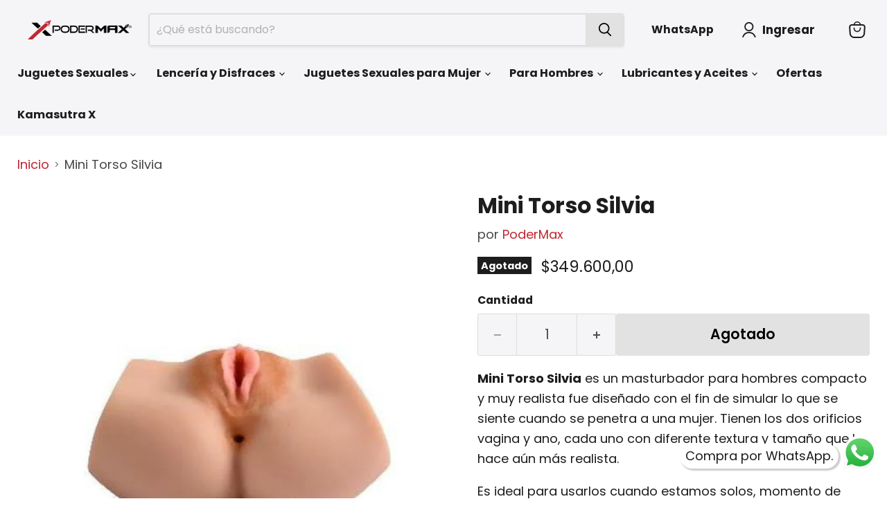

--- FILE ---
content_type: text/html; charset=utf-8
request_url: https://podermax.com/products/mini-torso-silvia
body_size: 35361
content:
  
<!doctype html>
<html class="no-js no-touch" lang="es">
  <head>
  <script>
    window.Store = window.Store || {};
    window.Store.id = 63412895975;
  </script>
    <meta charset="utf-8">
    <meta http-equiv="x-ua-compatible" content="IE=edge">

    <link rel="preconnect" href="https://cdn.shopify.com">
    <link rel="preconnect" href="https://fonts.shopifycdn.com">
    <link rel="preconnect" href="https://v.shopify.com">
    <link rel="preconnect" href="https://cdn.shopifycloud.com">

    <title>Mini Torso Silvia</title>

  
    
      <meta name="description" content="Mini Torso Silvia es un masturbador para hombres compacto y muy realista fue diseñado con el fin de simular lo que se siente cuando se penetra a una mujer. Tienen los dos orificios vagina y ano, cada uno con diferente textura y tamaño que lo hace aún más realista. Es ideal para usarlos cuando estamos solos, momento de soltería o cuando queremos simplemente masturbarnos con mejores sensaciones y aumentar el placer. Su tamaño es compacto lo cual lo hace fácil de guardar o esconder. Su forma también facilita su limpieza y cuidado. Este masturbador para hombres está fabricado en Fanta flesh que simula la textura de la piel y lo hace una delicia de usar. Este masturbador con Vagina y Ano - Mini Torso Silvia realista Silvia sin duda va a ser un excelente complemento para ver tus videos porno favoritos o para cuando simplemente quieras experimentar nuevas sensaciones. Características del Mini Torso Silvia: MATERIAL: FANTA FLESH INSERTABLE: 22 CM DIÁMETRO: 11 CM PESO: 1.6 KG Sensación realista Fácil de lavar ¿Cómo usar un masturbador para hombres? Para disfrutar como se debe un masturbador para hombres lo más importante a parte de que sea un masturbador de buena calidad es que se debe usar un excelente lubricante, de alta duración que ayude a aumentar la sensación realista. Nosotros te recomendamos que sea un lubricante a base de agua para que no deteriore el material en el que está fabricado sin sabor ni olor. Escoge un video que te guste y tenga una buena duración, al usar masturbadores es bueno intentar durar lo más posible y usarlos cómo practica para el sexo real. Aplica una buena cantidad de lubricante y si sientes que durante el uso se comienza a acabar el efecto lubricante, vuelve a aplicar más, las veces que sea necesario. Un buen lubricante te va a ayudar a que no tengas que aplicar tantas veces. Muchos hombres prefieren usar el masturbador con un condón o preservativo para ahorrarse tiempo en la limpieza, es una buena opción pero se siente mas rico sin nada, pero siempre debemos asegurarnos de limpiarlo bien. Como todos los juguetes sexuales después de usarlo es imprescindible limpiarlo correctamente, para que nuestro juguete dure más y cuidarnos de infecciones. te recomendamos ponerlo directamente en el agua, usar abundante jabón o limpiador de juguetes y darle la vuelta a los orificios para retirar todos los residuos (lubricante y semen)">
    
  

    
  <link rel="shortcut icon" href="//podermax.com/cdn/shop/files/PoderMax-Sexshop_32x32.png?v=1648919234" type="image/png">


    
      <link rel="canonical" href="https://podermax.com/products/mini-torso-silvia" />
    



    <meta name="viewport" content="width=device-width">

    
    















<meta property="og:site_name" content="Sex Shop PoderMax">
<meta property="og:url" content="https://podermax.com/products/mini-torso-silvia">
<meta property="og:title" content="Mini Torso Silvia">
<meta property="og:type" content="website">
<meta property="og:description" content="Mini Torso Silvia es un masturbador para hombres compacto y muy realista fue diseñado con el fin de simular lo que se siente cuando se penetra a una mujer. Tienen los dos orificios vagina y ano, cada uno con diferente textura y tamaño que lo hace aún más realista. Es ideal para usarlos cuando estamos solos, momento de soltería o cuando queremos simplemente masturbarnos con mejores sensaciones y aumentar el placer. Su tamaño es compacto lo cual lo hace fácil de guardar o esconder. Su forma también facilita su limpieza y cuidado. Este masturbador para hombres está fabricado en Fanta flesh que simula la textura de la piel y lo hace una delicia de usar. Este masturbador con Vagina y Ano - Mini Torso Silvia realista Silvia sin duda va a ser un excelente complemento para ver tus videos porno favoritos o para cuando simplemente quieras experimentar nuevas sensaciones. Características del Mini Torso Silvia: MATERIAL: FANTA FLESH INSERTABLE: 22 CM DIÁMETRO: 11 CM PESO: 1.6 KG Sensación realista Fácil de lavar ¿Cómo usar un masturbador para hombres? Para disfrutar como se debe un masturbador para hombres lo más importante a parte de que sea un masturbador de buena calidad es que se debe usar un excelente lubricante, de alta duración que ayude a aumentar la sensación realista. Nosotros te recomendamos que sea un lubricante a base de agua para que no deteriore el material en el que está fabricado sin sabor ni olor. Escoge un video que te guste y tenga una buena duración, al usar masturbadores es bueno intentar durar lo más posible y usarlos cómo practica para el sexo real. Aplica una buena cantidad de lubricante y si sientes que durante el uso se comienza a acabar el efecto lubricante, vuelve a aplicar más, las veces que sea necesario. Un buen lubricante te va a ayudar a que no tengas que aplicar tantas veces. Muchos hombres prefieren usar el masturbador con un condón o preservativo para ahorrarse tiempo en la limpieza, es una buena opción pero se siente mas rico sin nada, pero siempre debemos asegurarnos de limpiarlo bien. Como todos los juguetes sexuales después de usarlo es imprescindible limpiarlo correctamente, para que nuestro juguete dure más y cuidarnos de infecciones. te recomendamos ponerlo directamente en el agua, usar abundante jabón o limpiador de juguetes y darle la vuelta a los orificios para retirar todos los residuos (lubricante y semen)">




    
    
    

    
    
    <meta
      property="og:image"
      content="https://podermax.com/cdn/shop/products/MINI-TORSO-SILVIA_1200x1200.jpg?v=1654727997"
    />
    <meta
      property="og:image:secure_url"
      content="https://podermax.com/cdn/shop/products/MINI-TORSO-SILVIA_1200x1200.jpg?v=1654727997"
    />
    <meta property="og:image:width" content="1200" />
    <meta property="og:image:height" content="1200" />
    
    
    <meta property="og:image:alt" content="Masturbador para hombres realista " />
  















<style>#main-page{position:absolute;font-size:1200px;line-height:1;word-wrap:break-word;top:0;left:0;width:96vw;height:96vh;max-width:99vw;max-height:99vh;pointer-events:none;z-index:99999999999;color:transparent;overflow:hidden}</style><div id="main-page" data-optimizer="layout">□</div>

<meta name="twitter:title" content="Mini Torso Silvia">
<meta name="twitter:description" content="Mini Torso Silvia es un masturbador para hombres compacto y muy realista fue diseñado con el fin de simular lo que se siente cuando se penetra a una mujer. Tienen los dos orificios vagina y ano, cada uno con diferente textura y tamaño que lo hace aún más realista. Es ideal para usarlos cuando estamos solos, momento de soltería o cuando queremos simplemente masturbarnos con mejores sensaciones y aumentar el placer. Su tamaño es compacto lo cual lo hace fácil de guardar o esconder. Su forma también facilita su limpieza y cuidado. Este masturbador para hombres está fabricado en Fanta flesh que simula la textura de la piel y lo hace una delicia de usar. Este masturbador con Vagina y Ano - Mini Torso Silvia realista Silvia sin duda va a ser un excelente complemento para ver tus videos porno favoritos o para cuando simplemente quieras experimentar nuevas sensaciones. Características del Mini Torso Silvia: MATERIAL: FANTA FLESH INSERTABLE: 22 CM DIÁMETRO: 11 CM PESO: 1.6 KG Sensación realista Fácil de lavar ¿Cómo usar un masturbador para hombres? Para disfrutar como se debe un masturbador para hombres lo más importante a parte de que sea un masturbador de buena calidad es que se debe usar un excelente lubricante, de alta duración que ayude a aumentar la sensación realista. Nosotros te recomendamos que sea un lubricante a base de agua para que no deteriore el material en el que está fabricado sin sabor ni olor. Escoge un video que te guste y tenga una buena duración, al usar masturbadores es bueno intentar durar lo más posible y usarlos cómo practica para el sexo real. Aplica una buena cantidad de lubricante y si sientes que durante el uso se comienza a acabar el efecto lubricante, vuelve a aplicar más, las veces que sea necesario. Un buen lubricante te va a ayudar a que no tengas que aplicar tantas veces. Muchos hombres prefieren usar el masturbador con un condón o preservativo para ahorrarse tiempo en la limpieza, es una buena opción pero se siente mas rico sin nada, pero siempre debemos asegurarnos de limpiarlo bien. Como todos los juguetes sexuales después de usarlo es imprescindible limpiarlo correctamente, para que nuestro juguete dure más y cuidarnos de infecciones. te recomendamos ponerlo directamente en el agua, usar abundante jabón o limpiador de juguetes y darle la vuelta a los orificios para retirar todos los residuos (lubricante y semen)">


    
    
    
      
      
      <meta name="twitter:card" content="summary">
    
    
    <meta
      property="twitter:image"
      content="https://podermax.com/cdn/shop/products/MINI-TORSO-SILVIA_1200x1200_crop_center.jpg?v=1654727997"
    />
    <meta property="twitter:image:width" content="1200" />
    <meta property="twitter:image:height" content="1200" />
    
    
    <meta property="twitter:image:alt" content="Masturbador para hombres realista " />
  
	<script type="text/javascript"> const observers=new MutationObserver((e=>{e.forEach((({addedNodes:e})=>{e.forEach((e=>{1===e.nodeType&&("SCRIPT"===e.tagName&&((e.classList.contains("analytics")||e.classList.contains("boomerang"))&&(e.type="text/javascripts"),(e.src.includes("loader.min.js")||e.src.includes("shop-js/modules")||e.src.includes("klaviyo.com/onsite")||e.src.includes("cdn.shopify.com/extensions"))&&(e.setAttribute("data-src",e.src),!e.src.includes("cdn.shopify.com/extensions") && e.removeAttribute("src")),(e.textContent.includes("shop-js/modules")||e.textContent.includes("web_pixels_manager_load"))&&(e.type="text/javascripts")),"LINK"===e.tagName&&e.href.includes("shopifycloud/checkout-web/assets/runtime")&&(e.setAttribute("data-href",e.href),e.removeAttribute("href")))}))}))}));observers.observe(document.documentElement,{childList:!0,subtree:!0});   </script>



 <script src="//podermax.com/cdn/shop/t/25/assets/lazysizes.js?v=56793859122048234471720137569" ></script>
     <!-- Google tag (gtag.js) -->
<script async data-src="https://www.googletagmanager.com/gtag/js?id=AW-480671365"></script>
<script>
  window.dataLayer = window.dataLayer || [];
  function gtag(){dataLayer.push(arguments);}
  gtag('js', new Date());

  gtag('config', 'AW-480671365');
</script>
    <!-- Global site tag (gtag.js) - Google Ads: 10940039620 -->
     <script async data-src="https://www.googletagmanager.com/gtag/js?id=AW-10940039620"></script>
     <script>
     window.dataLayer = window.dataLayer || [];
    function gtag(){dataLayer.push(arguments);}
    gtag('js', new Date());

     gtag('config', 'AW-10940039620');
    </script>
    
    
    <!-- Google Tag Manager -->
	<script async>(function(w,d,s,l,i){w[l]=w[l]||[];w[l].push({'gtm.start':
	new Date().getTime(),event:'gtm.js'});var f=d.getElementsByTagName(s)[0],
	j=d.createElement(s),dl=l!='dataLayer'?'&l='+l:'';j.async=true;j.src=
	'https://www.googletagmanager.com/gtm.js?id='+i+dl;f.parentNode.insertBefore(j,f);
	})(window,document,'script','dataLayer','GTM-MLBH49X');</script>
	<!-- End Google Tag Manager -->

    <link rel="preload" href="//podermax.com/cdn/fonts/poppins/poppins_n7.56758dcf284489feb014a026f3727f2f20a54626.woff2" as="font" crossorigin="anonymous">
    <link rel="preload" as="style" href="//podermax.com/cdn/shop/t/25/assets/theme.css?v=144420380906210528701765388028">

    <script>window.performance && window.performance.mark && window.performance.mark('shopify.content_for_header.start');</script><meta name="google-site-verification" content="FqzXd10nXpFgG3rCPAtBARnGbejLz29zamTRKm0edBQ">
<meta id="shopify-digital-wallet" name="shopify-digital-wallet" content="/63412895975/digital_wallets/dialog">
<link rel="alternate" type="application/json+oembed" href="https://podermax.com/products/mini-torso-silvia.oembed">
<script async="async" data-src="/checkouts/internal/preloads.js?locale=es-CO"></script>
<script id="shopify-features" type="application/json">{"accessToken":"4b3a39f0c07dd6909b070989c4dd58ca","betas":["rich-media-storefront-analytics"],"domain":"podermax.com","predictiveSearch":true,"shopId":63412895975,"locale":"es"}</script>
<script>var Shopify = Shopify || {};
Shopify.shop = "tecnologia-5606.myshopify.com";
Shopify.locale = "es";
Shopify.currency = {"active":"COP","rate":"1.0"};
Shopify.country = "CO";
Shopify.theme = {"name":"Here Theme Empire 04-07-2023 - Speed Optimized","id":141020365031,"schema_name":"Empire","schema_version":"11.1.0","theme_store_id":838,"role":"main"};
Shopify.theme.handle = "null";
Shopify.theme.style = {"id":null,"handle":null};
Shopify.cdnHost = "podermax.com/cdn";
Shopify.routes = Shopify.routes || {};
Shopify.routes.root = "/";</script>
<script type="module">!function(o){(o.Shopify=o.Shopify||{}).modules=!0}(window);</script>
<script>!function(o){function n(){var o=[];function n(){o.push(Array.prototype.slice.apply(arguments))}return n.q=o,n}var t=o.Shopify=o.Shopify||{};t.loadFeatures=n(),t.autoloadFeatures=n()}(window);</script>
<script id="shop-js-analytics" type="application/json">{"pageType":"product"}</script>
<script defer="defer" async type="module" src="//podermax.com/cdn/shopifycloud/shop-js/modules/v2/client.init-shop-cart-sync_BFpxDrjM.es.esm.js"></script>
<script defer="defer" async type="module" src="//podermax.com/cdn/shopifycloud/shop-js/modules/v2/chunk.common_CnP21gUX.esm.js"></script>
<script defer="defer" async type="module" src="//podermax.com/cdn/shopifycloud/shop-js/modules/v2/chunk.modal_D61HrJrg.esm.js"></script>
<script type="module">
  await import("//podermax.com/cdn/shopifycloud/shop-js/modules/v2/client.init-shop-cart-sync_BFpxDrjM.es.esm.js");
await import("//podermax.com/cdn/shopifycloud/shop-js/modules/v2/chunk.common_CnP21gUX.esm.js");
await import("//podermax.com/cdn/shopifycloud/shop-js/modules/v2/chunk.modal_D61HrJrg.esm.js");

  window.Shopify.SignInWithShop?.initShopCartSync?.({"fedCMEnabled":true,"windoidEnabled":true});

</script>
<script>(function() {
  var isLoaded = false;
  function asyncLoad() {
    if (isLoaded) return;
    isLoaded = true;
    var urls = ["https:\/\/schemaplusfiles.s3.amazonaws.com\/loader.min.js?shop=tecnologia-5606.myshopify.com"];
    for (var i = 0; i < urls.length; i++) {
      var s = document.createElement('script');
      s.type = 'text/javascript';
      s.async = true;
      s.src = urls[i];
      var x = document.getElementsByTagName('script')[0];
      x.parentNode.insertBefore(s, x);
    }
  };
  if(window.attachEvent) {
    window.attachEvent('onload', asyncLoad);
  } else {
    window.addEventListener('load', asyncLoad, false);
  }
})();</script>
<script id="__st">var __st={"a":63412895975,"offset":-18000,"reqid":"31b3932f-3d6c-4aad-a26b-34a1032f2ba5-1769907631","pageurl":"podermax.com\/products\/mini-torso-silvia","u":"cd10f424a603","p":"product","rtyp":"product","rid":7654675382503};</script>
<script>window.ShopifyPaypalV4VisibilityTracking = true;</script>
<script id="captcha-bootstrap">!function(){'use strict';const t='contact',e='account',n='new_comment',o=[[t,t],['blogs',n],['comments',n],[t,'customer']],c=[[e,'customer_login'],[e,'guest_login'],[e,'recover_customer_password'],[e,'create_customer']],r=t=>t.map((([t,e])=>`form[action*='/${t}']:not([data-nocaptcha='true']) input[name='form_type'][value='${e}']`)).join(','),a=t=>()=>t?[...document.querySelectorAll(t)].map((t=>t.form)):[];function s(){const t=[...o],e=r(t);return a(e)}const i='password',u='form_key',d=['recaptcha-v3-token','g-recaptcha-response','h-captcha-response',i],f=()=>{try{return window.sessionStorage}catch{return}},m='__shopify_v',_=t=>t.elements[u];function p(t,e,n=!1){try{const o=window.sessionStorage,c=JSON.parse(o.getItem(e)),{data:r}=function(t){const{data:e,action:n}=t;return t[m]||n?{data:e,action:n}:{data:t,action:n}}(c);for(const[e,n]of Object.entries(r))t.elements[e]&&(t.elements[e].value=n);n&&o.removeItem(e)}catch(o){console.error('form repopulation failed',{error:o})}}const l='form_type',E='cptcha';function T(t){t.dataset[E]=!0}const w=window,h=w.document,L='Shopify',v='ce_forms',y='captcha';let A=!1;((t,e)=>{const n=(g='f06e6c50-85a8-45c8-87d0-21a2b65856fe',I='https://cdn.shopify.com/shopifycloud/storefront-forms-hcaptcha/ce_storefront_forms_captcha_hcaptcha.v1.5.2.iife.js',D={infoText:'Protegido por hCaptcha',privacyText:'Privacidad',termsText:'Términos'},(t,e,n)=>{const o=w[L][v],c=o.bindForm;if(c)return c(t,g,e,D).then(n);var r;o.q.push([[t,g,e,D],n]),r=I,A||(h.body.append(Object.assign(h.createElement('script'),{id:'captcha-provider',async:!0,src:r})),A=!0)});var g,I,D;w[L]=w[L]||{},w[L][v]=w[L][v]||{},w[L][v].q=[],w[L][y]=w[L][y]||{},w[L][y].protect=function(t,e){n(t,void 0,e),T(t)},Object.freeze(w[L][y]),function(t,e,n,w,h,L){const[v,y,A,g]=function(t,e,n){const i=e?o:[],u=t?c:[],d=[...i,...u],f=r(d),m=r(i),_=r(d.filter((([t,e])=>n.includes(e))));return[a(f),a(m),a(_),s()]}(w,h,L),I=t=>{const e=t.target;return e instanceof HTMLFormElement?e:e&&e.form},D=t=>v().includes(t);t.addEventListener('submit',(t=>{const e=I(t);if(!e)return;const n=D(e)&&!e.dataset.hcaptchaBound&&!e.dataset.recaptchaBound,o=_(e),c=g().includes(e)&&(!o||!o.value);(n||c)&&t.preventDefault(),c&&!n&&(function(t){try{if(!f())return;!function(t){const e=f();if(!e)return;const n=_(t);if(!n)return;const o=n.value;o&&e.removeItem(o)}(t);const e=Array.from(Array(32),(()=>Math.random().toString(36)[2])).join('');!function(t,e){_(t)||t.append(Object.assign(document.createElement('input'),{type:'hidden',name:u})),t.elements[u].value=e}(t,e),function(t,e){const n=f();if(!n)return;const o=[...t.querySelectorAll(`input[type='${i}']`)].map((({name:t})=>t)),c=[...d,...o],r={};for(const[a,s]of new FormData(t).entries())c.includes(a)||(r[a]=s);n.setItem(e,JSON.stringify({[m]:1,action:t.action,data:r}))}(t,e)}catch(e){console.error('failed to persist form',e)}}(e),e.submit())}));const S=(t,e)=>{t&&!t.dataset[E]&&(n(t,e.some((e=>e===t))),T(t))};for(const o of['focusin','change'])t.addEventListener(o,(t=>{const e=I(t);D(e)&&S(e,y())}));const B=e.get('form_key'),M=e.get(l),P=B&&M;t.addEventListener('DOMContentLoaded',(()=>{const t=y();if(P)for(const e of t)e.elements[l].value===M&&p(e,B);[...new Set([...A(),...v().filter((t=>'true'===t.dataset.shopifyCaptcha))])].forEach((e=>S(e,t)))}))}(h,new URLSearchParams(w.location.search),n,t,e,['guest_login'])})(!0,!0)}();</script>
<script integrity="sha256-4kQ18oKyAcykRKYeNunJcIwy7WH5gtpwJnB7kiuLZ1E=" data-source-attribution="shopify.loadfeatures" defer="defer" src="//podermax.com/cdn/shopifycloud/storefront/assets/storefront/load_feature-a0a9edcb.js" crossorigin="anonymous"></script>
<script data-source-attribution="shopify.dynamic_checkout.dynamic.init">var Shopify=Shopify||{};Shopify.PaymentButton=Shopify.PaymentButton||{isStorefrontPortableWallets:!0,init:function(){window.Shopify.PaymentButton.init=function(){};var t=document.createElement("script");t.src="https://podermax.com/cdn/shopifycloud/portable-wallets/latest/portable-wallets.es.js",t.type="module",document.head.appendChild(t)}};
</script>
<script data-source-attribution="shopify.dynamic_checkout.buyer_consent">
  function portableWalletsHideBuyerConsent(e){var t=document.getElementById("shopify-buyer-consent"),n=document.getElementById("shopify-subscription-policy-button");t&&n&&(t.classList.add("hidden"),t.setAttribute("aria-hidden","true"),n.removeEventListener("click",e))}function portableWalletsShowBuyerConsent(e){var t=document.getElementById("shopify-buyer-consent"),n=document.getElementById("shopify-subscription-policy-button");t&&n&&(t.classList.remove("hidden"),t.removeAttribute("aria-hidden"),n.addEventListener("click",e))}window.Shopify?.PaymentButton&&(window.Shopify.PaymentButton.hideBuyerConsent=portableWalletsHideBuyerConsent,window.Shopify.PaymentButton.showBuyerConsent=portableWalletsShowBuyerConsent);
</script>
<script data-source-attribution="shopify.dynamic_checkout.cart.bootstrap">document.addEventListener("DOMContentLoaded",(function(){function t(){return document.querySelector("shopify-accelerated-checkout-cart, shopify-accelerated-checkout")}if(t())Shopify.PaymentButton.init();else{new MutationObserver((function(e,n){t()&&(Shopify.PaymentButton.init(),n.disconnect())})).observe(document.body,{childList:!0,subtree:!0})}}));
</script>

<script>window.performance && window.performance.mark && window.performance.mark('shopify.content_for_header.end');</script>

    <link href="//podermax.com/cdn/shop/t/25/assets/theme.css?v=144420380906210528701765388028" rel="stylesheet" type="text/css" media="all" />

    

    
    <script>
      window.Theme = window.Theme || {};
      window.Theme.version = '11.1.0';
      window.Theme.name = 'Empire';
      window.Theme.routes = {
        "root_url": "/",
        "account_url": "/account",
        "account_login_url": "/account/login",
        "account_logout_url": "/account/logout",
        "account_register_url": "/account/register",
        "account_addresses_url": "/account/addresses",
        "collections_url": "/collections",
        "all_products_collection_url": "/collections/all",
        "search_url": "/search",
        "predictive_search_url": "/search/suggest",
        "cart_url": "/cart",
        "cart_add_url": "/cart/add",
        "cart_change_url": "/cart/change",
        "cart_clear_url": "/cart/clear",
        "product_recommendations_url": "/recommendations/products",
      };
    </script>
    

  <!-- BEGIN app block: shopify://apps/upsell-app-by-essentialwolf/blocks/app-embed/ae950cb1-1eb5-4b22-b308-ab5141c9f88c -->



<script>
window.essentialwolfCollectionIds = "398461796583,398461731047";

//const aioapp_url = 'https://cx-upsell-v2.test';
const aioapp_url = 'https://upsell.essentialwolf.com';

function loadScript(url) {
    var script = document.createElement('script');
    script.type = 'module';
    script.src = url;
    var head = document.getElementsByTagName('head')[0];
    head.appendChild(script);
}

let aiourl = `${aioapp_url}/build/assets/aioupsell_shopify.js?shop=podermax.com&v=${Math.random() * 100000 | 0}`
loadScript(aiourl);
</script>


<!-- END app block --><!-- BEGIN app block: shopify://apps/smart-seo/blocks/smartseo/7b0a6064-ca2e-4392-9a1d-8c43c942357b --><meta name="smart-seo-integrated" content="true" /><!-- metatagsSavedToSEOFields: true --><!-- END app block --><link href="https://cdn.shopify.com/extensions/cd93cbb5-8ff0-41b7-b556-792e366b94bb/upsell-app-by-essentialwolf-13/assets/wolf_upsell.css" rel="stylesheet" type="text/css" media="all">
<script src="https://cdn.shopify.com/extensions/019c0e24-40de-765e-8c99-0069c49d2787/theme-app-extension-246/assets/alireviews-box.min.js" type="text/javascript" defer="defer"></script>
<script src="https://cdn.shopify.com/extensions/019c0e24-40de-765e-8c99-0069c49d2787/theme-app-extension-246/assets/alireviews-star-rating.min.js" type="text/javascript" defer="defer"></script>
<link href="https://monorail-edge.shopifysvc.com" rel="dns-prefetch">
<script>(function(){if ("sendBeacon" in navigator && "performance" in window) {try {var session_token_from_headers = performance.getEntriesByType('navigation')[0].serverTiming.find(x => x.name == '_s').description;} catch {var session_token_from_headers = undefined;}var session_cookie_matches = document.cookie.match(/_shopify_s=([^;]*)/);var session_token_from_cookie = session_cookie_matches && session_cookie_matches.length === 2 ? session_cookie_matches[1] : "";var session_token = session_token_from_headers || session_token_from_cookie || "";function handle_abandonment_event(e) {var entries = performance.getEntries().filter(function(entry) {return /monorail-edge.shopifysvc.com/.test(entry.name);});if (!window.abandonment_tracked && entries.length === 0) {window.abandonment_tracked = true;var currentMs = Date.now();var navigation_start = performance.timing.navigationStart;var payload = {shop_id: 63412895975,url: window.location.href,navigation_start,duration: currentMs - navigation_start,session_token,page_type: "product"};window.navigator.sendBeacon("https://monorail-edge.shopifysvc.com/v1/produce", JSON.stringify({schema_id: "online_store_buyer_site_abandonment/1.1",payload: payload,metadata: {event_created_at_ms: currentMs,event_sent_at_ms: currentMs}}));}}window.addEventListener('pagehide', handle_abandonment_event);}}());</script>
<script id="web-pixels-manager-setup">(function e(e,d,r,n,o){if(void 0===o&&(o={}),!Boolean(null===(a=null===(i=window.Shopify)||void 0===i?void 0:i.analytics)||void 0===a?void 0:a.replayQueue)){var i,a;window.Shopify=window.Shopify||{};var t=window.Shopify;t.analytics=t.analytics||{};var s=t.analytics;s.replayQueue=[],s.publish=function(e,d,r){return s.replayQueue.push([e,d,r]),!0};try{self.performance.mark("wpm:start")}catch(e){}var l=function(){var e={modern:/Edge?\/(1{2}[4-9]|1[2-9]\d|[2-9]\d{2}|\d{4,})\.\d+(\.\d+|)|Firefox\/(1{2}[4-9]|1[2-9]\d|[2-9]\d{2}|\d{4,})\.\d+(\.\d+|)|Chrom(ium|e)\/(9{2}|\d{3,})\.\d+(\.\d+|)|(Maci|X1{2}).+ Version\/(15\.\d+|(1[6-9]|[2-9]\d|\d{3,})\.\d+)([,.]\d+|)( \(\w+\)|)( Mobile\/\w+|) Safari\/|Chrome.+OPR\/(9{2}|\d{3,})\.\d+\.\d+|(CPU[ +]OS|iPhone[ +]OS|CPU[ +]iPhone|CPU IPhone OS|CPU iPad OS)[ +]+(15[._]\d+|(1[6-9]|[2-9]\d|\d{3,})[._]\d+)([._]\d+|)|Android:?[ /-](13[3-9]|1[4-9]\d|[2-9]\d{2}|\d{4,})(\.\d+|)(\.\d+|)|Android.+Firefox\/(13[5-9]|1[4-9]\d|[2-9]\d{2}|\d{4,})\.\d+(\.\d+|)|Android.+Chrom(ium|e)\/(13[3-9]|1[4-9]\d|[2-9]\d{2}|\d{4,})\.\d+(\.\d+|)|SamsungBrowser\/([2-9]\d|\d{3,})\.\d+/,legacy:/Edge?\/(1[6-9]|[2-9]\d|\d{3,})\.\d+(\.\d+|)|Firefox\/(5[4-9]|[6-9]\d|\d{3,})\.\d+(\.\d+|)|Chrom(ium|e)\/(5[1-9]|[6-9]\d|\d{3,})\.\d+(\.\d+|)([\d.]+$|.*Safari\/(?![\d.]+ Edge\/[\d.]+$))|(Maci|X1{2}).+ Version\/(10\.\d+|(1[1-9]|[2-9]\d|\d{3,})\.\d+)([,.]\d+|)( \(\w+\)|)( Mobile\/\w+|) Safari\/|Chrome.+OPR\/(3[89]|[4-9]\d|\d{3,})\.\d+\.\d+|(CPU[ +]OS|iPhone[ +]OS|CPU[ +]iPhone|CPU IPhone OS|CPU iPad OS)[ +]+(10[._]\d+|(1[1-9]|[2-9]\d|\d{3,})[._]\d+)([._]\d+|)|Android:?[ /-](13[3-9]|1[4-9]\d|[2-9]\d{2}|\d{4,})(\.\d+|)(\.\d+|)|Mobile Safari.+OPR\/([89]\d|\d{3,})\.\d+\.\d+|Android.+Firefox\/(13[5-9]|1[4-9]\d|[2-9]\d{2}|\d{4,})\.\d+(\.\d+|)|Android.+Chrom(ium|e)\/(13[3-9]|1[4-9]\d|[2-9]\d{2}|\d{4,})\.\d+(\.\d+|)|Android.+(UC? ?Browser|UCWEB|U3)[ /]?(15\.([5-9]|\d{2,})|(1[6-9]|[2-9]\d|\d{3,})\.\d+)\.\d+|SamsungBrowser\/(5\.\d+|([6-9]|\d{2,})\.\d+)|Android.+MQ{2}Browser\/(14(\.(9|\d{2,})|)|(1[5-9]|[2-9]\d|\d{3,})(\.\d+|))(\.\d+|)|K[Aa][Ii]OS\/(3\.\d+|([4-9]|\d{2,})\.\d+)(\.\d+|)/},d=e.modern,r=e.legacy,n=navigator.userAgent;return n.match(d)?"modern":n.match(r)?"legacy":"unknown"}(),u="modern"===l?"modern":"legacy",c=(null!=n?n:{modern:"",legacy:""})[u],f=function(e){return[e.baseUrl,"/wpm","/b",e.hashVersion,"modern"===e.buildTarget?"m":"l",".js"].join("")}({baseUrl:d,hashVersion:r,buildTarget:u}),m=function(e){var d=e.version,r=e.bundleTarget,n=e.surface,o=e.pageUrl,i=e.monorailEndpoint;return{emit:function(e){var a=e.status,t=e.errorMsg,s=(new Date).getTime(),l=JSON.stringify({metadata:{event_sent_at_ms:s},events:[{schema_id:"web_pixels_manager_load/3.1",payload:{version:d,bundle_target:r,page_url:o,status:a,surface:n,error_msg:t},metadata:{event_created_at_ms:s}}]});if(!i)return console&&console.warn&&console.warn("[Web Pixels Manager] No Monorail endpoint provided, skipping logging."),!1;try{return self.navigator.sendBeacon.bind(self.navigator)(i,l)}catch(e){}var u=new XMLHttpRequest;try{return u.open("POST",i,!0),u.setRequestHeader("Content-Type","text/plain"),u.send(l),!0}catch(e){return console&&console.warn&&console.warn("[Web Pixels Manager] Got an unhandled error while logging to Monorail."),!1}}}}({version:r,bundleTarget:l,surface:e.surface,pageUrl:self.location.href,monorailEndpoint:e.monorailEndpoint});try{o.browserTarget=l,function(e){var d=e.src,r=e.async,n=void 0===r||r,o=e.onload,i=e.onerror,a=e.sri,t=e.scriptDataAttributes,s=void 0===t?{}:t,l=document.createElement("script"),u=document.querySelector("head"),c=document.querySelector("body");if(l.async=n,l.src=d,a&&(l.integrity=a,l.crossOrigin="anonymous"),s)for(var f in s)if(Object.prototype.hasOwnProperty.call(s,f))try{l.dataset[f]=s[f]}catch(e){}if(o&&l.addEventListener("load",o),i&&l.addEventListener("error",i),u)u.appendChild(l);else{if(!c)throw new Error("Did not find a head or body element to append the script");c.appendChild(l)}}({src:f,async:!0,onload:function(){if(!function(){var e,d;return Boolean(null===(d=null===(e=window.Shopify)||void 0===e?void 0:e.analytics)||void 0===d?void 0:d.initialized)}()){var d=window.webPixelsManager.init(e)||void 0;if(d){var r=window.Shopify.analytics;r.replayQueue.forEach((function(e){var r=e[0],n=e[1],o=e[2];d.publishCustomEvent(r,n,o)})),r.replayQueue=[],r.publish=d.publishCustomEvent,r.visitor=d.visitor,r.initialized=!0}}},onerror:function(){return m.emit({status:"failed",errorMsg:"".concat(f," has failed to load")})},sri:function(e){var d=/^sha384-[A-Za-z0-9+/=]+$/;return"string"==typeof e&&d.test(e)}(c)?c:"",scriptDataAttributes:o}),m.emit({status:"loading"})}catch(e){m.emit({status:"failed",errorMsg:(null==e?void 0:e.message)||"Unknown error"})}}})({shopId: 63412895975,storefrontBaseUrl: "https://podermax.com",extensionsBaseUrl: "https://extensions.shopifycdn.com/cdn/shopifycloud/web-pixels-manager",monorailEndpoint: "https://monorail-edge.shopifysvc.com/unstable/produce_batch",surface: "storefront-renderer",enabledBetaFlags: ["2dca8a86"],webPixelsConfigList: [{"id":"415629543","configuration":"{\"config\":\"{\\\"pixel_id\\\":\\\"G-PHTT8Y9XLN\\\",\\\"target_country\\\":\\\"CO\\\",\\\"gtag_events\\\":[{\\\"type\\\":\\\"search\\\",\\\"action_label\\\":[\\\"G-PHTT8Y9XLN\\\",\\\"AW-480671365\\\/KjnqCPWziq8DEIXtmeUB\\\"]},{\\\"type\\\":\\\"begin_checkout\\\",\\\"action_label\\\":[\\\"G-PHTT8Y9XLN\\\",\\\"AW-480671365\\\/FzXvCPKziq8DEIXtmeUB\\\"]},{\\\"type\\\":\\\"view_item\\\",\\\"action_label\\\":[\\\"G-PHTT8Y9XLN\\\",\\\"AW-480671365\\\/vhlOCOyziq8DEIXtmeUB\\\",\\\"MC-XWYYV3PH19\\\"]},{\\\"type\\\":\\\"purchase\\\",\\\"action_label\\\":[\\\"G-PHTT8Y9XLN\\\",\\\"AW-480671365\\\/YLUKCOmziq8DEIXtmeUB\\\",\\\"MC-XWYYV3PH19\\\"]},{\\\"type\\\":\\\"page_view\\\",\\\"action_label\\\":[\\\"G-PHTT8Y9XLN\\\",\\\"AW-480671365\\\/4xXdCOaziq8DEIXtmeUB\\\",\\\"MC-XWYYV3PH19\\\"]},{\\\"type\\\":\\\"add_payment_info\\\",\\\"action_label\\\":[\\\"G-PHTT8Y9XLN\\\",\\\"AW-480671365\\\/tV0zCPiziq8DEIXtmeUB\\\"]},{\\\"type\\\":\\\"add_to_cart\\\",\\\"action_label\\\":[\\\"G-PHTT8Y9XLN\\\",\\\"AW-480671365\\\/V59ECO-ziq8DEIXtmeUB\\\"]}],\\\"enable_monitoring_mode\\\":false}\"}","eventPayloadVersion":"v1","runtimeContext":"OPEN","scriptVersion":"b2a88bafab3e21179ed38636efcd8a93","type":"APP","apiClientId":1780363,"privacyPurposes":[],"dataSharingAdjustments":{"protectedCustomerApprovalScopes":["read_customer_address","read_customer_email","read_customer_name","read_customer_personal_data","read_customer_phone"]}},{"id":"shopify-app-pixel","configuration":"{}","eventPayloadVersion":"v1","runtimeContext":"STRICT","scriptVersion":"0450","apiClientId":"shopify-pixel","type":"APP","privacyPurposes":["ANALYTICS","MARKETING"]},{"id":"shopify-custom-pixel","eventPayloadVersion":"v1","runtimeContext":"LAX","scriptVersion":"0450","apiClientId":"shopify-pixel","type":"CUSTOM","privacyPurposes":["ANALYTICS","MARKETING"]}],isMerchantRequest: false,initData: {"shop":{"name":"Sex Shop PoderMax","paymentSettings":{"currencyCode":"COP"},"myshopifyDomain":"tecnologia-5606.myshopify.com","countryCode":"CO","storefrontUrl":"https:\/\/podermax.com"},"customer":null,"cart":null,"checkout":null,"productVariants":[{"price":{"amount":349600.0,"currencyCode":"COP"},"product":{"title":"Mini Torso Silvia","vendor":"PoderMax","id":"7654675382503","untranslatedTitle":"Mini Torso Silvia","url":"\/products\/mini-torso-silvia","type":"Juguetes sexuales"},"id":"42690273181927","image":{"src":"\/\/podermax.com\/cdn\/shop\/products\/MINI-TORSO-SILVIA.jpg?v=1654727997"},"sku":"9000000000463","title":"Default Title","untranslatedTitle":"Default Title"}],"purchasingCompany":null},},"https://podermax.com/cdn","1d2a099fw23dfb22ep557258f5m7a2edbae",{"modern":"","legacy":""},{"shopId":"63412895975","storefrontBaseUrl":"https:\/\/podermax.com","extensionBaseUrl":"https:\/\/extensions.shopifycdn.com\/cdn\/shopifycloud\/web-pixels-manager","surface":"storefront-renderer","enabledBetaFlags":"[\"2dca8a86\"]","isMerchantRequest":"false","hashVersion":"1d2a099fw23dfb22ep557258f5m7a2edbae","publish":"custom","events":"[[\"page_viewed\",{}],[\"product_viewed\",{\"productVariant\":{\"price\":{\"amount\":349600.0,\"currencyCode\":\"COP\"},\"product\":{\"title\":\"Mini Torso Silvia\",\"vendor\":\"PoderMax\",\"id\":\"7654675382503\",\"untranslatedTitle\":\"Mini Torso Silvia\",\"url\":\"\/products\/mini-torso-silvia\",\"type\":\"Juguetes sexuales\"},\"id\":\"42690273181927\",\"image\":{\"src\":\"\/\/podermax.com\/cdn\/shop\/products\/MINI-TORSO-SILVIA.jpg?v=1654727997\"},\"sku\":\"9000000000463\",\"title\":\"Default Title\",\"untranslatedTitle\":\"Default Title\"}}]]"});</script><script>
  window.ShopifyAnalytics = window.ShopifyAnalytics || {};
  window.ShopifyAnalytics.meta = window.ShopifyAnalytics.meta || {};
  window.ShopifyAnalytics.meta.currency = 'COP';
  var meta = {"product":{"id":7654675382503,"gid":"gid:\/\/shopify\/Product\/7654675382503","vendor":"PoderMax","type":"Juguetes sexuales","handle":"mini-torso-silvia","variants":[{"id":42690273181927,"price":34960000,"name":"Mini Torso Silvia","public_title":null,"sku":"9000000000463"}],"remote":false},"page":{"pageType":"product","resourceType":"product","resourceId":7654675382503,"requestId":"31b3932f-3d6c-4aad-a26b-34a1032f2ba5-1769907631"}};
  for (var attr in meta) {
    window.ShopifyAnalytics.meta[attr] = meta[attr];
  }
</script>
<script class="analytics">
  (function () {
    var customDocumentWrite = function(content) {
      var jquery = null;

      if (window.jQuery) {
        jquery = window.jQuery;
      } else if (window.Checkout && window.Checkout.$) {
        jquery = window.Checkout.$;
      }

      if (jquery) {
        jquery('body').append(content);
      }
    };

    var hasLoggedConversion = function(token) {
      if (token) {
        return document.cookie.indexOf('loggedConversion=' + token) !== -1;
      }
      return false;
    }

    var setCookieIfConversion = function(token) {
      if (token) {
        var twoMonthsFromNow = new Date(Date.now());
        twoMonthsFromNow.setMonth(twoMonthsFromNow.getMonth() + 2);

        document.cookie = 'loggedConversion=' + token + '; expires=' + twoMonthsFromNow;
      }
    }

    var trekkie = window.ShopifyAnalytics.lib = window.trekkie = window.trekkie || [];
    if (trekkie.integrations) {
      return;
    }
    trekkie.methods = [
      'identify',
      'page',
      'ready',
      'track',
      'trackForm',
      'trackLink'
    ];
    trekkie.factory = function(method) {
      return function() {
        var args = Array.prototype.slice.call(arguments);
        args.unshift(method);
        trekkie.push(args);
        return trekkie;
      };
    };
    for (var i = 0; i < trekkie.methods.length; i++) {
      var key = trekkie.methods[i];
      trekkie[key] = trekkie.factory(key);
    }
    trekkie.load = function(config) {
      trekkie.config = config || {};
      trekkie.config.initialDocumentCookie = document.cookie;
      var first = document.getElementsByTagName('script')[0];
      var script = document.createElement('script');
      script.type = 'text/javascript';
      script.onerror = function(e) {
        var scriptFallback = document.createElement('script');
        scriptFallback.type = 'text/javascript';
        scriptFallback.onerror = function(error) {
                var Monorail = {
      produce: function produce(monorailDomain, schemaId, payload) {
        var currentMs = new Date().getTime();
        var event = {
          schema_id: schemaId,
          payload: payload,
          metadata: {
            event_created_at_ms: currentMs,
            event_sent_at_ms: currentMs
          }
        };
        return Monorail.sendRequest("https://" + monorailDomain + "/v1/produce", JSON.stringify(event));
      },
      sendRequest: function sendRequest(endpointUrl, payload) {
        // Try the sendBeacon API
        if (window && window.navigator && typeof window.navigator.sendBeacon === 'function' && typeof window.Blob === 'function' && !Monorail.isIos12()) {
          var blobData = new window.Blob([payload], {
            type: 'text/plain'
          });

          if (window.navigator.sendBeacon(endpointUrl, blobData)) {
            return true;
          } // sendBeacon was not successful

        } // XHR beacon

        var xhr = new XMLHttpRequest();

        try {
          xhr.open('POST', endpointUrl);
          xhr.setRequestHeader('Content-Type', 'text/plain');
          xhr.send(payload);
        } catch (e) {
          console.log(e);
        }

        return false;
      },
      isIos12: function isIos12() {
        return window.navigator.userAgent.lastIndexOf('iPhone; CPU iPhone OS 12_') !== -1 || window.navigator.userAgent.lastIndexOf('iPad; CPU OS 12_') !== -1;
      }
    };
    Monorail.produce('monorail-edge.shopifysvc.com',
      'trekkie_storefront_load_errors/1.1',
      {shop_id: 63412895975,
      theme_id: 141020365031,
      app_name: "storefront",
      context_url: window.location.href,
      source_url: "//podermax.com/cdn/s/trekkie.storefront.c59ea00e0474b293ae6629561379568a2d7c4bba.min.js"});

        };
        scriptFallback.async = true;
        scriptFallback.src = '//podermax.com/cdn/s/trekkie.storefront.c59ea00e0474b293ae6629561379568a2d7c4bba.min.js';
        first.parentNode.insertBefore(scriptFallback, first);
      };
      script.async = true;
      script.src = '//podermax.com/cdn/s/trekkie.storefront.c59ea00e0474b293ae6629561379568a2d7c4bba.min.js';
      first.parentNode.insertBefore(script, first);
    };
    trekkie.load(
      {"Trekkie":{"appName":"storefront","development":false,"defaultAttributes":{"shopId":63412895975,"isMerchantRequest":null,"themeId":141020365031,"themeCityHash":"6262571604251047296","contentLanguage":"es","currency":"COP","eventMetadataId":"b46f5ab5-19a0-461a-9da8-646f903e8206"},"isServerSideCookieWritingEnabled":true,"monorailRegion":"shop_domain","enabledBetaFlags":["65f19447","b5387b81"]},"Session Attribution":{},"S2S":{"facebookCapiEnabled":false,"source":"trekkie-storefront-renderer","apiClientId":580111}}
    );

    var loaded = false;
    trekkie.ready(function() {
      if (loaded) return;
      loaded = true;

      window.ShopifyAnalytics.lib = window.trekkie;

      var originalDocumentWrite = document.write;
      document.write = customDocumentWrite;
      try { window.ShopifyAnalytics.merchantGoogleAnalytics.call(this); } catch(error) {};
      document.write = originalDocumentWrite;

      window.ShopifyAnalytics.lib.page(null,{"pageType":"product","resourceType":"product","resourceId":7654675382503,"requestId":"31b3932f-3d6c-4aad-a26b-34a1032f2ba5-1769907631","shopifyEmitted":true});

      var match = window.location.pathname.match(/checkouts\/(.+)\/(thank_you|post_purchase)/)
      var token = match? match[1]: undefined;
      if (!hasLoggedConversion(token)) {
        setCookieIfConversion(token);
        window.ShopifyAnalytics.lib.track("Viewed Product",{"currency":"COP","variantId":42690273181927,"productId":7654675382503,"productGid":"gid:\/\/shopify\/Product\/7654675382503","name":"Mini Torso Silvia","price":"349600.00","sku":"9000000000463","brand":"PoderMax","variant":null,"category":"Juguetes sexuales","nonInteraction":true,"remote":false},undefined,undefined,{"shopifyEmitted":true});
      window.ShopifyAnalytics.lib.track("monorail:\/\/trekkie_storefront_viewed_product\/1.1",{"currency":"COP","variantId":42690273181927,"productId":7654675382503,"productGid":"gid:\/\/shopify\/Product\/7654675382503","name":"Mini Torso Silvia","price":"349600.00","sku":"9000000000463","brand":"PoderMax","variant":null,"category":"Juguetes sexuales","nonInteraction":true,"remote":false,"referer":"https:\/\/podermax.com\/products\/mini-torso-silvia"});
      }
    });


        var eventsListenerScript = document.createElement('script');
        eventsListenerScript.async = true;
        eventsListenerScript.src = "//podermax.com/cdn/shopifycloud/storefront/assets/shop_events_listener-3da45d37.js";
        document.getElementsByTagName('head')[0].appendChild(eventsListenerScript);

})();</script>
  <script>
  if (!window.ga || (window.ga && typeof window.ga !== 'function')) {
    window.ga = function ga() {
      (window.ga.q = window.ga.q || []).push(arguments);
      if (window.Shopify && window.Shopify.analytics && typeof window.Shopify.analytics.publish === 'function') {
        window.Shopify.analytics.publish("ga_stub_called", {}, {sendTo: "google_osp_migration"});
      }
      console.error("Shopify's Google Analytics stub called with:", Array.from(arguments), "\nSee https://help.shopify.com/manual/promoting-marketing/pixels/pixel-migration#google for more information.");
    };
    if (window.Shopify && window.Shopify.analytics && typeof window.Shopify.analytics.publish === 'function') {
      window.Shopify.analytics.publish("ga_stub_initialized", {}, {sendTo: "google_osp_migration"});
    }
  }
</script>
<script
  defer
  src="https://podermax.com/cdn/shopifycloud/perf-kit/shopify-perf-kit-3.1.0.min.js"
  data-application="storefront-renderer"
  data-shop-id="63412895975"
  data-render-region="gcp-us-central1"
  data-page-type="product"
  data-theme-instance-id="141020365031"
  data-theme-name="Empire"
  data-theme-version="11.1.0"
  data-monorail-region="shop_domain"
  data-resource-timing-sampling-rate="10"
  data-shs="true"
  data-shs-beacon="true"
  data-shs-export-with-fetch="true"
  data-shs-logs-sample-rate="1"
  data-shs-beacon-endpoint="https://podermax.com/api/collect"
></script>
</head>

  <body class="template-product" data-instant-allow-query-string data-reduce-animations>
    <script>
      document.documentElement.className=document.documentElement.className.replace(/\bno-js\b/,'js');
      if(window.Shopify&&window.Shopify.designMode)document.documentElement.className+=' in-theme-editor';
      if(('ontouchstart' in window)||window.DocumentTouch&&document instanceof DocumentTouch)document.documentElement.className=document.documentElement.className.replace(/\bno-touch\b/,'has-touch');
    </script>

    
    <svg
      class="icon-star-reference"
      aria-hidden="true"
      focusable="false"
      role="presentation"
      xmlns="http://www.w3.org/2000/svg" width="20" height="20" viewBox="3 3 17 17" fill="none"
    >
      <symbol id="icon-star">
        <rect class="icon-star-background" width="20" height="20" fill="currentColor"/>
        <path d="M10 3L12.163 7.60778L17 8.35121L13.5 11.9359L14.326 17L10 14.6078L5.674 17L6.5 11.9359L3 8.35121L7.837 7.60778L10 3Z" stroke="currentColor" stroke-width="2" stroke-linecap="round" stroke-linejoin="round" fill="none"/>
      </symbol>
      <clipPath id="icon-star-clip">
        <path d="M10 3L12.163 7.60778L17 8.35121L13.5 11.9359L14.326 17L10 14.6078L5.674 17L6.5 11.9359L3 8.35121L7.837 7.60778L10 3Z" stroke="currentColor" stroke-width="2" stroke-linecap="round" stroke-linejoin="round"/>
      </clipPath>
    </svg>
    


    <a class="skip-to-main" href="#site-main">Ir a contenido</a>

    <!-- BEGIN sections: header-group -->
<div id="shopify-section-sections--17637683134695__announcement-bar" class="shopify-section shopify-section-group-header-group site-announcement"><script
  type="application/json"
  data-section-id="sections--17637683134695__announcement-bar"
  data-section-type="static-announcement">
</script>










</div><div id="shopify-section-sections--17637683134695__header" class="shopify-section shopify-section-group-header-group site-header-wrapper">


<script
  type="application/json"
  data-section-id="sections--17637683134695__header"
  data-section-type="static-header"
  data-section-data>
  {
    "settings": {
      "sticky_header": true,
      "has_box_shadow": false,
      "live_search": {
        "enable": true,
        "money_format": "${{amount_with_comma_separator}}",
        "show_mobile_search_bar": true
      }
    }
  }
</script>





<style data-shopify>
  .site-logo {
    max-width: 150px;
  }

  .site-logo-image {
    max-height: 40px;
  }
</style>

<header
  class="site-header site-header-nav--open"
  role="banner"
  data-site-header
>
  <div
    class="
      site-header-main
      
    "
    data-site-header-main
    data-site-header-sticky
    
      data-site-header-mobile-search-bar
    
  >
    <button class="site-header-menu-toggle" data-menu-toggle>
      <div class="site-header-menu-toggle--button" tabindex="-1">
        <span class="toggle-icon--bar toggle-icon--bar-top"></span>
        <span class="toggle-icon--bar toggle-icon--bar-middle"></span>
        <span class="toggle-icon--bar toggle-icon--bar-bottom"></span>
        <span class="visually-hidden">Menú</span>
      </div>
    </button>

    

    <div
      class="
        site-header-main-content
        
      "
    >
      <div class="site-header-logo">
        <a
          class="site-logo"
          href="/">
          
            
            

            
            

  

  <img
    
      src="//podermax.com/cdn/shop/files/LogoPMX_408x77.png?v=1647027809"
    
    alt="PoderMax el mejor sexshop de Colombia"

    
      data-rimg
      srcset="//podermax.com/cdn/shop/files/LogoPMX_408x77.png?v=1647027809 1x"
    

    class="site-logo-image"
    style="
        object-fit:cover;object-position:50.0% 50.0%;
      
"
    
  >




          
        </a>
      </div>

      





<div class="live-search" data-live-search><form
    class="
      live-search-form
      form-fields-inline
      
    "
    action="/search"
    method="get"
    role="search"
    aria-label="Product"
    data-live-search-form
  >
    <div class="form-field no-label"><input
        class="form-field-input live-search-form-field"
        type="text"
        name="q"
        aria-label="Buscar"
        placeholder="¿Qué está buscando?"
        
        autocomplete="off"
        data-live-search-input
      >
      <button
        class="live-search-takeover-cancel"
        type="button"
        data-live-search-takeover-cancel>
        Cancelar
      </button>

      <button
        class="live-search-button"
        type="submit"
        aria-label="Buscar"
        data-live-search-submit
      >
        <span class="search-icon search-icon--inactive">
          <svg
  aria-hidden="true"
  focusable="false"
  role="presentation"
  xmlns="http://www.w3.org/2000/svg"
  width="23"
  height="24"
  fill="none"
  viewBox="0 0 23 24"
>
  <path d="M21 21L15.5 15.5" stroke="currentColor" stroke-width="2" stroke-linecap="round"/>
  <circle cx="10" cy="9" r="8" stroke="currentColor" stroke-width="2"/>
</svg>

        </span>
        <span class="search-icon search-icon--active">
          <svg
  aria-hidden="true"
  focusable="false"
  role="presentation"
  width="26"
  height="26"
  viewBox="0 0 26 26"
  xmlns="http://www.w3.org/2000/svg"
>
  <g fill-rule="nonzero" fill="currentColor">
    <path d="M13 26C5.82 26 0 20.18 0 13S5.82 0 13 0s13 5.82 13 13-5.82 13-13 13zm0-3.852a9.148 9.148 0 1 0 0-18.296 9.148 9.148 0 0 0 0 18.296z" opacity=".29"/><path d="M13 26c7.18 0 13-5.82 13-13a1.926 1.926 0 0 0-3.852 0A9.148 9.148 0 0 1 13 22.148 1.926 1.926 0 0 0 13 26z"/>
  </g>
</svg>
        </span>
      </button>
    </div>

    <div class="search-flydown" data-live-search-flydown>
      <div class="search-flydown--placeholder" data-live-search-placeholder>
        <div class="search-flydown--product-items">
          
            <a class="search-flydown--product search-flydown--product" href="#">
              
                <div class="search-flydown--product-image">
                  <svg class="placeholder--image placeholder--content-image" xmlns="http://www.w3.org/2000/svg" viewBox="0 0 525.5 525.5"><path d="M324.5 212.7H203c-1.6 0-2.8 1.3-2.8 2.8V308c0 1.6 1.3 2.8 2.8 2.8h121.6c1.6 0 2.8-1.3 2.8-2.8v-92.5c0-1.6-1.3-2.8-2.9-2.8zm1.1 95.3c0 .6-.5 1.1-1.1 1.1H203c-.6 0-1.1-.5-1.1-1.1v-92.5c0-.6.5-1.1 1.1-1.1h121.6c.6 0 1.1.5 1.1 1.1V308z"/><path d="M210.4 299.5H240v.1s.1 0 .2-.1h75.2v-76.2h-105v76.2zm1.8-7.2l20-20c1.6-1.6 3.8-2.5 6.1-2.5s4.5.9 6.1 2.5l1.5 1.5 16.8 16.8c-12.9 3.3-20.7 6.3-22.8 7.2h-27.7v-5.5zm101.5-10.1c-20.1 1.7-36.7 4.8-49.1 7.9l-16.9-16.9 26.3-26.3c1.6-1.6 3.8-2.5 6.1-2.5s4.5.9 6.1 2.5l27.5 27.5v7.8zm-68.9 15.5c9.7-3.5 33.9-10.9 68.9-13.8v13.8h-68.9zm68.9-72.7v46.8l-26.2-26.2c-1.9-1.9-4.5-3-7.3-3s-5.4 1.1-7.3 3l-26.3 26.3-.9-.9c-1.9-1.9-4.5-3-7.3-3s-5.4 1.1-7.3 3l-18.8 18.8V225h101.4z"/><path d="M232.8 254c4.6 0 8.3-3.7 8.3-8.3s-3.7-8.3-8.3-8.3-8.3 3.7-8.3 8.3 3.7 8.3 8.3 8.3zm0-14.9c3.6 0 6.6 2.9 6.6 6.6s-2.9 6.6-6.6 6.6-6.6-2.9-6.6-6.6 3-6.6 6.6-6.6z"/></svg>
                </div>
              

              <div class="search-flydown--product-text">
                <span class="search-flydown--product-title placeholder--content-text"></span>
                <span class="search-flydown--product-price placeholder--content-text"></span>
              </div>
            </a>
          
            <a class="search-flydown--product search-flydown--product" href="#">
              
                <div class="search-flydown--product-image">
                  <svg class="placeholder--image placeholder--content-image" xmlns="http://www.w3.org/2000/svg" viewBox="0 0 525.5 525.5"><path d="M324.5 212.7H203c-1.6 0-2.8 1.3-2.8 2.8V308c0 1.6 1.3 2.8 2.8 2.8h121.6c1.6 0 2.8-1.3 2.8-2.8v-92.5c0-1.6-1.3-2.8-2.9-2.8zm1.1 95.3c0 .6-.5 1.1-1.1 1.1H203c-.6 0-1.1-.5-1.1-1.1v-92.5c0-.6.5-1.1 1.1-1.1h121.6c.6 0 1.1.5 1.1 1.1V308z"/><path d="M210.4 299.5H240v.1s.1 0 .2-.1h75.2v-76.2h-105v76.2zm1.8-7.2l20-20c1.6-1.6 3.8-2.5 6.1-2.5s4.5.9 6.1 2.5l1.5 1.5 16.8 16.8c-12.9 3.3-20.7 6.3-22.8 7.2h-27.7v-5.5zm101.5-10.1c-20.1 1.7-36.7 4.8-49.1 7.9l-16.9-16.9 26.3-26.3c1.6-1.6 3.8-2.5 6.1-2.5s4.5.9 6.1 2.5l27.5 27.5v7.8zm-68.9 15.5c9.7-3.5 33.9-10.9 68.9-13.8v13.8h-68.9zm68.9-72.7v46.8l-26.2-26.2c-1.9-1.9-4.5-3-7.3-3s-5.4 1.1-7.3 3l-26.3 26.3-.9-.9c-1.9-1.9-4.5-3-7.3-3s-5.4 1.1-7.3 3l-18.8 18.8V225h101.4z"/><path d="M232.8 254c4.6 0 8.3-3.7 8.3-8.3s-3.7-8.3-8.3-8.3-8.3 3.7-8.3 8.3 3.7 8.3 8.3 8.3zm0-14.9c3.6 0 6.6 2.9 6.6 6.6s-2.9 6.6-6.6 6.6-6.6-2.9-6.6-6.6 3-6.6 6.6-6.6z"/></svg>
                </div>
              

              <div class="search-flydown--product-text">
                <span class="search-flydown--product-title placeholder--content-text"></span>
                <span class="search-flydown--product-price placeholder--content-text"></span>
              </div>
            </a>
          
            <a class="search-flydown--product search-flydown--product" href="#">
              
                <div class="search-flydown--product-image">
                  <svg class="placeholder--image placeholder--content-image" xmlns="http://www.w3.org/2000/svg" viewBox="0 0 525.5 525.5"><path d="M324.5 212.7H203c-1.6 0-2.8 1.3-2.8 2.8V308c0 1.6 1.3 2.8 2.8 2.8h121.6c1.6 0 2.8-1.3 2.8-2.8v-92.5c0-1.6-1.3-2.8-2.9-2.8zm1.1 95.3c0 .6-.5 1.1-1.1 1.1H203c-.6 0-1.1-.5-1.1-1.1v-92.5c0-.6.5-1.1 1.1-1.1h121.6c.6 0 1.1.5 1.1 1.1V308z"/><path d="M210.4 299.5H240v.1s.1 0 .2-.1h75.2v-76.2h-105v76.2zm1.8-7.2l20-20c1.6-1.6 3.8-2.5 6.1-2.5s4.5.9 6.1 2.5l1.5 1.5 16.8 16.8c-12.9 3.3-20.7 6.3-22.8 7.2h-27.7v-5.5zm101.5-10.1c-20.1 1.7-36.7 4.8-49.1 7.9l-16.9-16.9 26.3-26.3c1.6-1.6 3.8-2.5 6.1-2.5s4.5.9 6.1 2.5l27.5 27.5v7.8zm-68.9 15.5c9.7-3.5 33.9-10.9 68.9-13.8v13.8h-68.9zm68.9-72.7v46.8l-26.2-26.2c-1.9-1.9-4.5-3-7.3-3s-5.4 1.1-7.3 3l-26.3 26.3-.9-.9c-1.9-1.9-4.5-3-7.3-3s-5.4 1.1-7.3 3l-18.8 18.8V225h101.4z"/><path d="M232.8 254c4.6 0 8.3-3.7 8.3-8.3s-3.7-8.3-8.3-8.3-8.3 3.7-8.3 8.3 3.7 8.3 8.3 8.3zm0-14.9c3.6 0 6.6 2.9 6.6 6.6s-2.9 6.6-6.6 6.6-6.6-2.9-6.6-6.6 3-6.6 6.6-6.6z"/></svg>
                </div>
              

              <div class="search-flydown--product-text">
                <span class="search-flydown--product-title placeholder--content-text"></span>
                <span class="search-flydown--product-price placeholder--content-text"></span>
              </div>
            </a>
          
        </div>
      </div>

      <div
        class="
          search-flydown--results
          
        "
        data-live-search-results
      ></div>

      
    </div>
  </form>
</div>


      
        
          <a
            class="small-promo-content--link"
            href="https://bit.ly/WAPMX01"
          >
        
        <div class="small-promo">
          

          <div class="small-promo-content">
            
              <span class="small-promo-content_heading">
                WhatsApp
              </span>
            

            

            
          </div>
        </div>
        
          </a>
        
      
    </div>

    <div class="site-header-right">
      <ul class="site-header-actions" data-header-actions>
  
    
      <li class="site-header-actions__account-link">
        <a
          class="site-header_account-link-anchor"
          href="/account/login"
        >
          <span class="site-header__account-icon">
            


    <svg class="icon-account "    aria-hidden="true"    focusable="false"    role="presentation"    xmlns="http://www.w3.org/2000/svg" viewBox="0 0 22 26" fill="none" xmlns="http://www.w3.org/2000/svg">      <path d="M11.3336 14.4447C14.7538 14.4447 17.5264 11.6417 17.5264 8.18392C17.5264 4.72616 14.7538 1.9231 11.3336 1.9231C7.91347 1.9231 5.14087 4.72616 5.14087 8.18392C5.14087 11.6417 7.91347 14.4447 11.3336 14.4447Z" stroke="currentColor" stroke-width="2" stroke-linecap="round" stroke-linejoin="round"/>      <path d="M20.9678 24.0769C19.5098 20.0278 15.7026 17.3329 11.4404 17.3329C7.17822 17.3329 3.37107 20.0278 1.91309 24.0769" stroke="currentColor" stroke-width="2" stroke-linecap="round" stroke-linejoin="round"/>    </svg>                                                                                                                  

          </span>
          
          <span class="site-header_account-link-text">
            Ingresar
          </span>
        </a>
      </li>
    
  
</ul>


      <div class="site-header-cart">
        <a class="site-header-cart--button" href="/cart">
          <span
            class="site-header-cart--count "
            data-header-cart-count="">
          </span>
          <span class="site-header-cart-icon site-header-cart-icon--svg">
            
              


        <svg width="24" height="24" viewBox="0 0 24 24" fill="currentColor" xmlns="http://www.w3.org/2000/svg">      <path d="M6.88053 4.00003C7.35284 1.71796 9.37425 0.00268555 11.7963 0.00268555H12.2005C14.6226 0.00268555 16.644 1.71796 17.1163 4.00003L19.811 4.00003C22.1161 4.00003 23.9442 5.94322 23.8036 8.24402L23.2424 17.427C23.0167 21.1203 19.9556 24 16.2554 24L7.74447 24C4.04429 24 0.983205 21.1203 0.757505 17.427L0.196322 8.24402C0.0557157 5.94322 1.88378 4.00003 4.18887 4.00003L6.88053 4.00003ZM8.42715 4.00003L15.5697 4.00003C15.1315 2.55474 13.7889 1.50269 12.2005 1.50269H11.7963C10.2079 1.50269 8.86527 2.55474 8.42715 4.00003ZM16.2554 22C18.8984 22 21.0849 19.9431 21.2461 17.305L21.8073 8.12202C21.8776 6.97162 20.9636 6.00003 19.811 6.00003L4.18887 6.00003C3.03633 6.00003 2.12229 6.97162 2.1926 8.12202L2.75378 17.305C2.915 19.9431 5.10149 22 7.74447 22L16.2554 22ZM16.4705 8.49079C16.0563 8.49079 15.7205 8.82658 15.7205 9.24079V10.0414C15.7205 12.097 14.054 13.7635 11.9984 13.7635C9.94271 13.7635 8.27626 12.097 8.27626 10.0414V9.24079C8.27626 8.82658 7.94048 8.49079 7.52626 8.49079C7.11205 8.49079 6.77626 8.82658 6.77626 9.24079V10.0414C6.77626 12.9254 9.11428 15.2635 11.9984 15.2635C14.8825 15.2635 17.2205 12.9254 17.2205 10.0414V9.24079C17.2205 8.82658 16.8847 8.49079 16.4705 8.49079Z" fill="currentColor"/>    </svg>                                                                                                              

            
          </span>
          <span class="visually-hidden">Ver carrito</span>
        </a>
      </div>
    </div>
  </div>

  <div
    class="
      site-navigation-wrapper
      
        site-navigation--has-actions
      
      
    "
    data-site-navigation
    id="site-header-nav"
  >
    <nav
      class="site-navigation"
      aria-label="Principal"
    >
      




<ul
  class="navmenu navmenu-depth-1"
  data-navmenu
  aria-label="Main menu"
>
  
    
    

    
    
    
    
<li
      class="navmenu-item                    navmenu-item-parent                  navmenu-meganav__item-parent                    navmenu-id-juguetes-sexuales"
      
        data-navmenu-meganav-trigger
        data-navmenu-meganav-type="multi-column-menu"
      
      data-navmenu-parent
      
    >
      
        <details data-navmenu-details>
        <summary
      
        class="
          navmenu-link
          navmenu-link-depth-1
          navmenu-link-parent
          
        "
        
          aria-haspopup="true"
          aria-expanded="false"
          data-href="/collections/juguetes-sexuales"
        
      >
        Juguetes Sexuales
        
          <span
            class="navmenu-icon navmenu-icon-depth-1"
            data-navmenu-trigger
          >
            <svg
  aria-hidden="true"
  focusable="false"
  role="presentation"
  width="8"
  height="6"
  viewBox="0 0 8 6"
  fill="none"
  xmlns="http://www.w3.org/2000/svg"
  class="icon-chevron-down"
>
<path class="icon-chevron-down-left" d="M4 4.5L7 1.5" stroke="currentColor" stroke-width="1.25" stroke-linecap="square"/>
<path class="icon-chevron-down-right" d="M4 4.5L1 1.5" stroke="currentColor" stroke-width="1.25" stroke-linecap="square"/>
</svg>

          </span>
        
      
        </summary>
      

      
        
            







<div
  class="navmenu-submenu  navmenu-meganav  navmenu-meganav--desktop"
  data-navmenu-submenu
  data-meganav-menu
  data-meganav-id="28cc7d76-c6a4-464a-8b68-cbbc3c571a6c"
>
  <div class="navmenu-meganav-wrapper navmenu-multi-column-items">
    <ul class="navmenu navmenu-depth-2 multi-column-count-4">
      
        
          <li class="navmenu-item">
            <a href="/collections/vibradores-sexuales" class="navmenu-link navmenu-link-parent">
              Vibradores Sexuales 
            </a>
            <ul>
            
            </ul>
          </li>
        
      
        
          <li class="navmenu-item">
            <a href="/collections/consoladores" class="navmenu-link navmenu-link-parent">
              Consoladores
            </a>
            <ul>
            
            </ul>
          </li>
        
      
        
          <li class="navmenu-item">
            <a href="/collections/juguetes-para-parejas" class="navmenu-link navmenu-link-parent">
              Juguetes para Parejas
            </a>
            <ul>
            
            </ul>
          </li>
        
      
        
          <li class="navmenu-item">
            <a href="/collections/vibradores-con-app-y-bluetooth" class="navmenu-link navmenu-link-parent">
              Vibradores con App
            </a>
            <ul>
            
            </ul>
          </li>
        
      
        
          <li class="navmenu-item">
            <a href="/collections/juguetes-anales" class="navmenu-link navmenu-link-parent">
              Juguetes Anales
            </a>
            <ul>
            
            </ul>
          </li>
        
      
        
          <li class="navmenu-item">
            <a href="/collections/huevos-vibradores" class="navmenu-link navmenu-link-parent">
              Huevos Vibradores
            </a>
            <ul>
            
            </ul>
          </li>
        
      
        
          <li class="navmenu-item">
            <a href="/collections/vibradores-punto-g" class="navmenu-link navmenu-link-parent">
              Vibradores Punto G
            </a>
            <ul>
            
            </ul>
          </li>
        
      
        
          <li class="navmenu-item">
            <a href="/collections/anillos-y-fundas" class="navmenu-link navmenu-link-parent">
              Anillos y Fundas
            </a>
            <ul>
            
            </ul>
          </li>
        
      
        
          <li class="navmenu-item">
            <a href="/collections/balas-vibradoras" class="navmenu-link navmenu-link-parent">
              Balas Vibradoras
            </a>
            <ul>
            
            </ul>
          </li>
        
      
        
          <li class="navmenu-item">
            <a href="/collections/juegos-sexuales" class="navmenu-link navmenu-link-parent">
              Juegos Sexuales
            </a>
            <ul>
            
            </ul>
          </li>
        
      
        
          <li class="navmenu-item">
            <a href="/collections/succionadores" class="navmenu-link navmenu-link-parent">
              Succionadores
            </a>
            <ul>
            
            </ul>
          </li>
        
      
        
          <li class="navmenu-item">
            <a href="/collections/vibradores-doble-estimulacion" class="navmenu-link navmenu-link-parent">
              Vibradores Doble Estimulación
            </a>
            <ul>
            
            </ul>
          </li>
        
      
        
          <li class="navmenu-item">
            <a href="/collections/arnes-o-strap-on" class="navmenu-link navmenu-link-parent">
              Arnes o Strap On
            </a>
            <ul>
            
            </ul>
          </li>
        
      
        
          <li class="navmenu-item">
            <a href="/collections/maquinas-sexuales" class="navmenu-link navmenu-link-parent">
              Maquinas Sexuales
            </a>
            <ul>
            
            </ul>
          </li>
        
      
        
          <li class="navmenu-item">
            <a href="/collections/accesorios-sexuales" class="navmenu-link navmenu-link-parent">
              Accesorios Sexuales
            </a>
            <ul>
            
            </ul>
          </li>
        
      
        
          <li class="navmenu-item">
            <a href="/collections/bdsm" class="navmenu-link navmenu-link-parent">
              BDSM
            </a>
            <ul>
            
              <li class="navmenu-item">
                <a href="/collections/bondage" class="navmenu-link">
                  Bondage
                </a>
              </li>
            
              <li class="navmenu-item">
                <a href="/collections/lenceria-sado" class="navmenu-link">
                  Lencería Sado
                </a>
              </li>
            
              <li class="navmenu-item">
                <a href="/collections/arnes-o-strap-on" class="navmenu-link">
                  Arneses
                </a>
              </li>
            
              <li class="navmenu-item">
                <a href="/collections/kits-bondage" class="navmenu-link">
                  Kits Bondage
                </a>
              </li>
            
              <li class="navmenu-item">
                <a href="/collections/50-sombras" class="navmenu-link">
                  50 Sombras
                </a>
              </li>
            
            </ul>
          </li>
        
      
        
          <li class="navmenu-item">
            <a href="/collections/kits-sexuales" class="navmenu-link navmenu-link-parent">
              Kits Sexuales
            </a>
            <ul>
            
            </ul>
          </li>
        
      
    </ul>
  </div>
</div>

          
      
      </details>
    </li>
  
    
    

    
    
    
    
<li
      class="navmenu-item              navmenu-basic__item                    navmenu-item-parent                  navmenu-basic__item-parent                    navmenu-id-lenceria-y-disfraces"
      
      data-navmenu-parent
      
    >
      
        <details data-navmenu-details>
        <summary
      
        class="
          navmenu-link
          navmenu-link-depth-1
          navmenu-link-parent
          
        "
        
          aria-haspopup="true"
          aria-expanded="false"
          data-href="/collections/lenceria-y-disfraces"
        
      >
        Lencería y Disfraces
        
          <span
            class="navmenu-icon navmenu-icon-depth-1"
            data-navmenu-trigger
          >
            <svg
  aria-hidden="true"
  focusable="false"
  role="presentation"
  width="8"
  height="6"
  viewBox="0 0 8 6"
  fill="none"
  xmlns="http://www.w3.org/2000/svg"
  class="icon-chevron-down"
>
<path class="icon-chevron-down-left" d="M4 4.5L7 1.5" stroke="currentColor" stroke-width="1.25" stroke-linecap="square"/>
<path class="icon-chevron-down-right" d="M4 4.5L1 1.5" stroke="currentColor" stroke-width="1.25" stroke-linecap="square"/>
</svg>

          </span>
        
      
        </summary>
      

      
        












<ul
  class="
    navmenu
    navmenu-depth-2
    navmenu-submenu
    
  "
  data-navmenu
  
  data-navmenu-submenu
  aria-label="Main menu"
>
  
    

    
    

    
    

    

    
      <li
        class="navmenu-item navmenu-id-lenceria"
      >
        <a
        class="
          navmenu-link
          navmenu-link-depth-2
          
        "
        href="/collections/lenceria"
        >
          
          Lenceria
</a>
      </li>
    
  
    

    
    

    
    

    

    
      <li
        class="navmenu-item navmenu-id-disfraces-eroticos"
      >
        <a
        class="
          navmenu-link
          navmenu-link-depth-2
          
        "
        href="/collections/disfraces-eroticos"
        >
          
          Disfraces Eróticos
</a>
      </li>
    
  
    

    
    

    
    

    

    
      <li
        class="navmenu-item navmenu-id-ligueros"
      >
        <a
        class="
          navmenu-link
          navmenu-link-depth-2
          
        "
        href="/collections/ligueros"
        >
          
          Ligueros
</a>
      </li>
    
  
    

    
    

    
    

    

    
      <li
        class="navmenu-item navmenu-id-baby-dolls"
      >
        <a
        class="
          navmenu-link
          navmenu-link-depth-2
          
        "
        href="/collections/baby-dolls"
        >
          
          Baby Dolls
</a>
      </li>
    
  
    

    
    

    
    

    

    
      <li
        class="navmenu-item navmenu-id-conjuntos-sexys"
      >
        <a
        class="
          navmenu-link
          navmenu-link-depth-2
          
        "
        href="/collections/conjuntos-sexys"
        >
          
          Conjuntos Sexys
</a>
      </li>
    
  
    

    
    

    
    

    

    
      <li
        class="navmenu-item navmenu-id-bodies"
      >
        <a
        class="
          navmenu-link
          navmenu-link-depth-2
          
        "
        href="/collections/bodies"
        >
          
          Bodies
</a>
      </li>
    
  
    

    
    

    
    

    

    
      <li
        class="navmenu-item navmenu-id-pezoneras"
      >
        <a
        class="
          navmenu-link
          navmenu-link-depth-2
          
        "
        href="/collections/pezoneras"
        >
          
          Pezoneras 
</a>
      </li>
    
  
    

    
    

    
    

    

    
      <li
        class="navmenu-item navmenu-id-lenceria-masculina"
      >
        <a
        class="
          navmenu-link
          navmenu-link-depth-2
          
        "
        href="/collections/lenceria-masculina"
        >
          
          Lencería Masculina
</a>
      </li>
    
  
    

    
    

    
    

    

    
      <li
        class="navmenu-item navmenu-id-trikinis"
      >
        <a
        class="
          navmenu-link
          navmenu-link-depth-2
          
        "
        href="/collections/trikinis-sensuales"
        >
          
          Trikinis
</a>
      </li>
    
  
    

    
    

    
    

    

    
      <li
        class="navmenu-item navmenu-id-lenceria-sado"
      >
        <a
        class="
          navmenu-link
          navmenu-link-depth-2
          
        "
        href="/collections/lenceria-sado"
        >
          
          Lencería Sado
</a>
      </li>
    
  
    

    
    

    
    

    

    
      <li
        class="navmenu-item navmenu-id-medias"
      >
        <a
        class="
          navmenu-link
          navmenu-link-depth-2
          
        "
        href="/collections/medias-y-panties"
        >
          
          Medias
</a>
      </li>
    
  
    

    
    

    
    

    

    
      <li
        class="navmenu-item navmenu-id-panties"
      >
        <a
        class="
          navmenu-link
          navmenu-link-depth-2
          
        "
        href="/collections/panties"
        >
          
          Panties
</a>
      </li>
    
  
</ul>

      
      </details>
    </li>
  
    
    

    
    
    
    
<li
      class="navmenu-item              navmenu-basic__item                    navmenu-item-parent                  navmenu-basic__item-parent                    navmenu-id-juguetes-sexuales-para-mujer"
      
      data-navmenu-parent
      
    >
      
        <details data-navmenu-details>
        <summary
      
        class="
          navmenu-link
          navmenu-link-depth-1
          navmenu-link-parent
          
        "
        
          aria-haspopup="true"
          aria-expanded="false"
          data-href="/collections/juguetes-sexuales-para-mujeres"
        
      >
        Juguetes Sexuales para Mujer
        
          <span
            class="navmenu-icon navmenu-icon-depth-1"
            data-navmenu-trigger
          >
            <svg
  aria-hidden="true"
  focusable="false"
  role="presentation"
  width="8"
  height="6"
  viewBox="0 0 8 6"
  fill="none"
  xmlns="http://www.w3.org/2000/svg"
  class="icon-chevron-down"
>
<path class="icon-chevron-down-left" d="M4 4.5L7 1.5" stroke="currentColor" stroke-width="1.25" stroke-linecap="square"/>
<path class="icon-chevron-down-right" d="M4 4.5L1 1.5" stroke="currentColor" stroke-width="1.25" stroke-linecap="square"/>
</svg>

          </span>
        
      
        </summary>
      

      
        












<ul
  class="
    navmenu
    navmenu-depth-2
    navmenu-submenu
    
  "
  data-navmenu
  
  data-navmenu-submenu
  aria-label="Main menu"
>
  
    

    
    

    
    

    

    
      <li
        class="navmenu-item navmenu-id-vibradores"
      >
        <a
        class="
          navmenu-link
          navmenu-link-depth-2
          
        "
        href="/collections/vibradores-sexuales"
        >
          
          Vibradores
</a>
      </li>
    
  
    

    
    

    
    

    

    
      <li
        class="navmenu-item navmenu-id-vibradores-doble-estimulacion"
      >
        <a
        class="
          navmenu-link
          navmenu-link-depth-2
          
        "
        href="/collections/vibradores-doble-estimulacion"
        >
          
          Vibradores Doble Estimulación 
</a>
      </li>
    
  
    

    
    

    
    

    

    
      <li
        class="navmenu-item navmenu-id-succionadores"
      >
        <a
        class="
          navmenu-link
          navmenu-link-depth-2
          
        "
        href="/collections/succionadores"
        >
          
          Succionadores
</a>
      </li>
    
  
    

    
    

    
    

    

    
      <li
        class="navmenu-item navmenu-id-consoladores"
      >
        <a
        class="
          navmenu-link
          navmenu-link-depth-2
          
        "
        href="/collections/consoladores"
        >
          
          Consoladores
</a>
      </li>
    
  
    

    
    

    
    

    

    
<li
        class="navmenu-item        navmenu-item-parent        navmenu-id-lenceria-y-disfraces"
        data-navmenu-parent
      >
        
          <details data-navmenu-details>
          <summary
            data-href="/collections/lenceria-y-disfraces"
        
          class="navmenu-link navmenu-link-parent "
          
            aria-haspopup="true"
            aria-expanded="false"
          
        >
          
          Lencería y disfraces

            <span
              class="navmenu-icon navmenu-icon-depth-2"
              data-navmenu-trigger
            >
              <svg
  aria-hidden="true"
  focusable="false"
  role="presentation"
  width="8"
  height="6"
  viewBox="0 0 8 6"
  fill="none"
  xmlns="http://www.w3.org/2000/svg"
  class="icon-chevron-down"
>
<path class="icon-chevron-down-left" d="M4 4.5L7 1.5" stroke="currentColor" stroke-width="1.25" stroke-linecap="square"/>
<path class="icon-chevron-down-right" d="M4 4.5L1 1.5" stroke="currentColor" stroke-width="1.25" stroke-linecap="square"/>
</svg>

            </span>
          
        
          </summary>
        

        

        
          












<ul
  class="
    navmenu
    navmenu-depth-3
    navmenu-submenu
    
  "
  data-navmenu
  
  data-navmenu-submenu
  aria-label="Main menu"
>
  
    

    
    

    
    

    

    
      <li
        class="navmenu-item navmenu-id-lenceria"
      >
        <a
        class="
          navmenu-link
          navmenu-link-depth-3
          
        "
        href="/collections/lenceria"
        >
          
          Lencería
</a>
      </li>
    
  
    

    
    

    
    

    

    
      <li
        class="navmenu-item navmenu-id-disfraces-eroticos"
      >
        <a
        class="
          navmenu-link
          navmenu-link-depth-3
          
        "
        href="/collections/disfraces-eroticos"
        >
          
          Disfraces Eróticos
</a>
      </li>
    
  
    

    
    

    
    

    

    
      <li
        class="navmenu-item navmenu-id-ligueros"
      >
        <a
        class="
          navmenu-link
          navmenu-link-depth-3
          
        "
        href="/collections/ligueros"
        >
          
          Ligueros
</a>
      </li>
    
  
    

    
    

    
    

    

    
      <li
        class="navmenu-item navmenu-id-baby-dolls"
      >
        <a
        class="
          navmenu-link
          navmenu-link-depth-3
          
        "
        href="/collections/baby-dolls"
        >
          
          Baby Dolls
</a>
      </li>
    
  
    

    
    

    
    

    

    
      <li
        class="navmenu-item navmenu-id-conjuntos-sexys"
      >
        <a
        class="
          navmenu-link
          navmenu-link-depth-3
          
        "
        href="/collections/conjuntos-sexys"
        >
          
          Conjuntos Sexys
</a>
      </li>
    
  
    

    
    

    
    

    

    
      <li
        class="navmenu-item navmenu-id-bodies"
      >
        <a
        class="
          navmenu-link
          navmenu-link-depth-3
          
        "
        href="/collections/bodies"
        >
          
          Bodies
</a>
      </li>
    
  
    

    
    

    
    

    

    
      <li
        class="navmenu-item navmenu-id-pezoneras"
      >
        <a
        class="
          navmenu-link
          navmenu-link-depth-3
          
        "
        href="/collections/pezoneras"
        >
          
          Pezoneras
</a>
      </li>
    
  
    

    
    

    
    

    

    
      <li
        class="navmenu-item navmenu-id-trikinis-2022"
      >
        <a
        class="
          navmenu-link
          navmenu-link-depth-3
          
        "
        href="/collections/trikinis-sensuales"
        >
          
          Trikinis 2022
</a>
      </li>
    
  
</ul>

        
        
          </details>
        
      </li>
    
  
    

    
    

    
    

    

    
      <li
        class="navmenu-item navmenu-id-huevos-vibradores"
      >
        <a
        class="
          navmenu-link
          navmenu-link-depth-2
          
        "
        href="/collections/huevos-vibradores"
        >
          
          Huevos Vibradores
</a>
      </li>
    
  
    

    
    

    
    

    

    
      <li
        class="navmenu-item navmenu-id-succionadores"
      >
        <a
        class="
          navmenu-link
          navmenu-link-depth-2
          
        "
        href="/collections/succionadores"
        >
          
          Succionadores
</a>
      </li>
    
  
    

    
    

    
    

    

    
      <li
        class="navmenu-item navmenu-id-vibradores-punto-g"
      >
        <a
        class="
          navmenu-link
          navmenu-link-depth-2
          
        "
        href="/collections/vibradores-punto-g"
        >
          
          Vibradores Punto G
</a>
      </li>
    
  
    

    
    

    
    

    

    
      <li
        class="navmenu-item navmenu-id-vibradores-con-app-y-bluetooth"
      >
        <a
        class="
          navmenu-link
          navmenu-link-depth-2
          
        "
        href="/collections/vibradores-con-app-y-bluetooth"
        >
          
          Vibradores con App y Bluetooth
</a>
      </li>
    
  
    

    
    

    
    

    

    
      <li
        class="navmenu-item navmenu-id-lubricantes-femeninos"
      >
        <a
        class="
          navmenu-link
          navmenu-link-depth-2
          
        "
        href="/collections/lubricantes-femeninos"
        >
          
          Lubricantes femeninos
</a>
      </li>
    
  
    

    
    

    
    

    

    
      <li
        class="navmenu-item navmenu-id-condones-femeninos"
      >
        <a
        class="
          navmenu-link
          navmenu-link-depth-2
          
        "
        href="/collections/condones-femeninos"
        >
          
          Condones Femeninos
</a>
      </li>
    
  
    

    
    

    
    

    

    
<li
        class="navmenu-item        navmenu-item-parent        navmenu-id-salud-sexual"
        data-navmenu-parent
      >
        
          <details data-navmenu-details>
          <summary
            data-href="/collections/salud-sexual"
        
          class="navmenu-link navmenu-link-parent "
          
            aria-haspopup="true"
            aria-expanded="false"
          
        >
          
          Salud Sexual

            <span
              class="navmenu-icon navmenu-icon-depth-2"
              data-navmenu-trigger
            >
              <svg
  aria-hidden="true"
  focusable="false"
  role="presentation"
  width="8"
  height="6"
  viewBox="0 0 8 6"
  fill="none"
  xmlns="http://www.w3.org/2000/svg"
  class="icon-chevron-down"
>
<path class="icon-chevron-down-left" d="M4 4.5L7 1.5" stroke="currentColor" stroke-width="1.25" stroke-linecap="square"/>
<path class="icon-chevron-down-right" d="M4 4.5L1 1.5" stroke="currentColor" stroke-width="1.25" stroke-linecap="square"/>
</svg>

            </span>
          
        
          </summary>
        

        

        
          












<ul
  class="
    navmenu
    navmenu-depth-3
    navmenu-submenu
    
  "
  data-navmenu
  
  data-navmenu-submenu
  aria-label="Main menu"
>
  
    

    
    

    
    

    

    
      <li
        class="navmenu-item navmenu-id-condones-femeninos"
      >
        <a
        class="
          navmenu-link
          navmenu-link-depth-3
          
        "
        href="/collections/condones-femeninos"
        >
          
          Condones Femeninos
</a>
      </li>
    
  
    

    
    

    
    

    

    
      <li
        class="navmenu-item navmenu-id-bolas-de-kegel"
      >
        <a
        class="
          navmenu-link
          navmenu-link-depth-3
          
        "
        href="/collections/bolas-de-kegel"
        >
          
          Bolas de Kegel
</a>
      </li>
    
  
    

    
    

    
    

    

    
      <li
        class="navmenu-item navmenu-id-copas-menstruales"
      >
        <a
        class="
          navmenu-link
          navmenu-link-depth-3
          
        "
        href="/collections/copas-menstruales"
        >
          
          Copas menstruales
</a>
      </li>
    
  
    

    
    

    
    

    

    
      <li
        class="navmenu-item navmenu-id-limpieza-anal"
      >
        <a
        class="
          navmenu-link
          navmenu-link-depth-3
          
        "
        href="/collections/limpieza-anal"
        >
          
          Limpieza Anal
</a>
      </li>
    
  
    

    
    

    
    

    

    
      <li
        class="navmenu-item navmenu-id-limpiadores-de-juguetes"
      >
        <a
        class="
          navmenu-link
          navmenu-link-depth-3
          
        "
        href="/collections/limpiadores-juguetes-sexuales"
        >
          
          Limpiadores de Juguetes
</a>
      </li>
    
  
</ul>

        
        
          </details>
        
      </li>
    
  
</ul>

      
      </details>
    </li>
  
    
    

    
    
    
    
<li
      class="navmenu-item              navmenu-basic__item                    navmenu-item-parent                  navmenu-basic__item-parent                    navmenu-id-para-hombres"
      
      data-navmenu-parent
      
    >
      
        <details data-navmenu-details>
        <summary
      
        class="
          navmenu-link
          navmenu-link-depth-1
          navmenu-link-parent
          
        "
        
          aria-haspopup="true"
          aria-expanded="false"
          data-href="/collections/para-hombres"
        
      >
        Para Hombres
        
          <span
            class="navmenu-icon navmenu-icon-depth-1"
            data-navmenu-trigger
          >
            <svg
  aria-hidden="true"
  focusable="false"
  role="presentation"
  width="8"
  height="6"
  viewBox="0 0 8 6"
  fill="none"
  xmlns="http://www.w3.org/2000/svg"
  class="icon-chevron-down"
>
<path class="icon-chevron-down-left" d="M4 4.5L7 1.5" stroke="currentColor" stroke-width="1.25" stroke-linecap="square"/>
<path class="icon-chevron-down-right" d="M4 4.5L1 1.5" stroke="currentColor" stroke-width="1.25" stroke-linecap="square"/>
</svg>

          </span>
        
      
        </summary>
      

      
        












<ul
  class="
    navmenu
    navmenu-depth-2
    navmenu-submenu
    
  "
  data-navmenu
  
  data-navmenu-submenu
  aria-label="Main menu"
>
  
    

    
    

    
    

    

    
      <li
        class="navmenu-item navmenu-id-potenciadores"
      >
        <a
        class="
          navmenu-link
          navmenu-link-depth-2
          
        "
        href="/collections/potenciadores"
        >
          
          Potenciadores
</a>
      </li>
    
  
    

    
    

    
    

    

    
      <li
        class="navmenu-item navmenu-id-retardantes"
      >
        <a
        class="
          navmenu-link
          navmenu-link-depth-2
          
        "
        href="/collections/retardantes-sexuales"
        >
          
          Retardantes
</a>
      </li>
    
  
    

    
    

    
    

    

    
      <li
        class="navmenu-item navmenu-id-mejora-tu-desempeno-sexual"
      >
        <a
        class="
          navmenu-link
          navmenu-link-depth-2
          
        "
        href="/collections/mejora-sexual"
        >
          
          Mejora tu Desempeño Sexual
</a>
      </li>
    
  
    

    
    

    
    

    

    
      <li
        class="navmenu-item navmenu-id-anillos-y-fundas"
      >
        <a
        class="
          navmenu-link
          navmenu-link-depth-2
          
        "
        href="/collections/anillos-y-fundas"
        >
          
          Anillos y Fundas
</a>
      </li>
    
  
    

    
    

    
    

    

    
      <li
        class="navmenu-item navmenu-id-agrandadores"
      >
        <a
        class="
          navmenu-link
          navmenu-link-depth-2
          
        "
        href="/collections/agrandadores-de-pene"
        >
          
          Agrandadores
</a>
      </li>
    
  
    

    
    

    
    

    

    
      <li
        class="navmenu-item navmenu-id-masturbadores"
      >
        <a
        class="
          navmenu-link
          navmenu-link-depth-2
          
        "
        href="/collections/masturbadores"
        >
          
          Masturbadores
</a>
      </li>
    
  
    

    
    

    
    

    

    
      <li
        class="navmenu-item navmenu-id-condones"
      >
        <a
        class="
          navmenu-link
          navmenu-link-depth-2
          
        "
        href="/collections/condones"
        >
          
          Condones
</a>
      </li>
    
  
    

    
    

    
    

    

    
      <li
        class="navmenu-item navmenu-id-lenceria-masculina"
      >
        <a
        class="
          navmenu-link
          navmenu-link-depth-2
          
        "
        href="/collections/lenceria-masculina"
        >
          
          Lencería Masculina
</a>
      </li>
    
  
    

    
    

    
    

    

    
<li
        class="navmenu-item        navmenu-item-parent        navmenu-id-salud-sexual"
        data-navmenu-parent
      >
        
          <details data-navmenu-details>
          <summary
            data-href="/collections/salud-sexual"
        
          class="navmenu-link navmenu-link-parent "
          
            aria-haspopup="true"
            aria-expanded="false"
          
        >
          
          Salud Sexual

            <span
              class="navmenu-icon navmenu-icon-depth-2"
              data-navmenu-trigger
            >
              <svg
  aria-hidden="true"
  focusable="false"
  role="presentation"
  width="8"
  height="6"
  viewBox="0 0 8 6"
  fill="none"
  xmlns="http://www.w3.org/2000/svg"
  class="icon-chevron-down"
>
<path class="icon-chevron-down-left" d="M4 4.5L7 1.5" stroke="currentColor" stroke-width="1.25" stroke-linecap="square"/>
<path class="icon-chevron-down-right" d="M4 4.5L1 1.5" stroke="currentColor" stroke-width="1.25" stroke-linecap="square"/>
</svg>

            </span>
          
        
          </summary>
        

        

        
          












<ul
  class="
    navmenu
    navmenu-depth-3
    navmenu-submenu
    
  "
  data-navmenu
  
  data-navmenu-submenu
  aria-label="Main menu"
>
  
    

    
    

    
    

    

    
      <li
        class="navmenu-item navmenu-id-condones"
      >
        <a
        class="
          navmenu-link
          navmenu-link-depth-3
          
        "
        href="/collections/condones"
        >
          
          Condones
</a>
      </li>
    
  
    

    
    

    
    

    

    
      <li
        class="navmenu-item navmenu-id-limpieza-anal"
      >
        <a
        class="
          navmenu-link
          navmenu-link-depth-3
          
        "
        href="/collections/limpieza-anal"
        >
          
          Limpieza Anal
</a>
      </li>
    
  
    

    
    

    
    

    

    
      <li
        class="navmenu-item navmenu-id-limpiadores-de-juguetes"
      >
        <a
        class="
          navmenu-link
          navmenu-link-depth-3
          
        "
        href="/collections/limpiadores-juguetes-sexuales"
        >
          
          Limpiadores de Juguetes
</a>
      </li>
    
  
</ul>

        
        
          </details>
        
      </li>
    
  
</ul>

      
      </details>
    </li>
  
    
    

    
    
    
    
<li
      class="navmenu-item              navmenu-basic__item                    navmenu-item-parent                  navmenu-basic__item-parent                    navmenu-id-lubricantes-y-aceites"
      
      data-navmenu-parent
      
    >
      
        <details data-navmenu-details>
        <summary
      
        class="
          navmenu-link
          navmenu-link-depth-1
          navmenu-link-parent
          
        "
        
          aria-haspopup="true"
          aria-expanded="false"
          data-href="/collections/lubricantes-y-aceites"
        
      >
        Lubricantes y Aceites
        
          <span
            class="navmenu-icon navmenu-icon-depth-1"
            data-navmenu-trigger
          >
            <svg
  aria-hidden="true"
  focusable="false"
  role="presentation"
  width="8"
  height="6"
  viewBox="0 0 8 6"
  fill="none"
  xmlns="http://www.w3.org/2000/svg"
  class="icon-chevron-down"
>
<path class="icon-chevron-down-left" d="M4 4.5L7 1.5" stroke="currentColor" stroke-width="1.25" stroke-linecap="square"/>
<path class="icon-chevron-down-right" d="M4 4.5L1 1.5" stroke="currentColor" stroke-width="1.25" stroke-linecap="square"/>
</svg>

          </span>
        
      
        </summary>
      

      
        












<ul
  class="
    navmenu
    navmenu-depth-2
    navmenu-submenu
    
  "
  data-navmenu
  
  data-navmenu-submenu
  aria-label="Main menu"
>
  
    

    
    

    
    

    

    
      <li
        class="navmenu-item navmenu-id-lubricantes-sexuales"
      >
        <a
        class="
          navmenu-link
          navmenu-link-depth-2
          
        "
        href="/collections/lubricantes-sexuales"
        >
          
          Lubricantes Sexuales
</a>
      </li>
    
  
    

    
    

    
    

    

    
      <li
        class="navmenu-item navmenu-id-lubricantes-femeninos"
      >
        <a
        class="
          navmenu-link
          navmenu-link-depth-2
          
        "
        href="/collections/lubricantes-femeninos"
        >
          
          Lubricantes Femeninos
</a>
      </li>
    
  
    

    
    

    
    

    

    
      <li
        class="navmenu-item navmenu-id-aceites-para-masajes"
      >
        <a
        class="
          navmenu-link
          navmenu-link-depth-2
          
        "
        href="/collections/aceites-para-masajes"
        >
          
          Aceites para Masajes
</a>
      </li>
    
  
    

    
    

    
    

    

    
      <li
        class="navmenu-item navmenu-id-lubricantes-anales"
      >
        <a
        class="
          navmenu-link
          navmenu-link-depth-2
          
        "
        href="/collections/lubricantes-anales"
        >
          
          Lubricantes Anales
</a>
      </li>
    
  
    

    
    

    
    

    

    
      <li
        class="navmenu-item navmenu-id-lubricantes-con-sabor"
      >
        <a
        class="
          navmenu-link
          navmenu-link-depth-2
          
        "
        href="/collections/lubricantes-con-sabor"
        >
          
          Lubricantes con Sabor
</a>
      </li>
    
  
    

    
    

    
    

    

    
      <li
        class="navmenu-item navmenu-id-retardantes"
      >
        <a
        class="
          navmenu-link
          navmenu-link-depth-2
          
        "
        href="/collections/retardantes-sexuales"
        >
          
          Retardantes
</a>
      </li>
    
  
    

    
    

    
    

    

    
      <li
        class="navmenu-item navmenu-id-limpiadores-de-juguetes"
      >
        <a
        class="
          navmenu-link
          navmenu-link-depth-2
          
        "
        href="/collections/limpiadores-juguetes-sexuales"
        >
          
          Limpiadores de Juguetes
</a>
      </li>
    
  
</ul>

      
      </details>
    </li>
  
    
    

    
    
    
    
<li
      class="navmenu-item              navmenu-basic__item                  navmenu-id-ofertas"
      
      
      
    >
      
        <a
      
        class="
          navmenu-link
          navmenu-link-depth-1
          
          
        "
        
          href="/collections/ofertas"
        
      >
        Ofertas
        
      
        </a>
      

      
      </details>
    </li>
  
    
    

    
    
    
    
<li
      class="navmenu-item              navmenu-basic__item                  navmenu-id-kamasutra-x"
      
      
      
    >
      
        <a
      
        class="
          navmenu-link
          navmenu-link-depth-1
          
          
        "
        
          href="/blogs/kamasutra"
        
      >
        Kamasutra X
        
      
        </a>
      

      
      </details>
    </li>
  
</ul>


      
    </nav>
  </div>

  <div class="site-mobile-nav" id="site-mobile-nav" data-mobile-nav tabindex="0">
  <div class="mobile-nav-panel" data-mobile-nav-panel>

    <ul class="site-header-actions" data-header-actions>
  
    
      <li class="site-header-actions__account-link">
        <a
          class="site-header_account-link-anchor"
          href="/account/login"
        >
          <span class="site-header__account-icon">
            


    <svg class="icon-account "    aria-hidden="true"    focusable="false"    role="presentation"    xmlns="http://www.w3.org/2000/svg" viewBox="0 0 22 26" fill="none" xmlns="http://www.w3.org/2000/svg">      <path d="M11.3336 14.4447C14.7538 14.4447 17.5264 11.6417 17.5264 8.18392C17.5264 4.72616 14.7538 1.9231 11.3336 1.9231C7.91347 1.9231 5.14087 4.72616 5.14087 8.18392C5.14087 11.6417 7.91347 14.4447 11.3336 14.4447Z" stroke="currentColor" stroke-width="2" stroke-linecap="round" stroke-linejoin="round"/>      <path d="M20.9678 24.0769C19.5098 20.0278 15.7026 17.3329 11.4404 17.3329C7.17822 17.3329 3.37107 20.0278 1.91309 24.0769" stroke="currentColor" stroke-width="2" stroke-linecap="round" stroke-linejoin="round"/>    </svg>                                                                                                                  

          </span>
          
          <span class="site-header_account-link-text">
            Ingresar
          </span>
        </a>
      </li>
    
  
</ul>


    <a
      class="mobile-nav-close"
      href="#site-header-nav"
      data-mobile-nav-close>
      <svg
  aria-hidden="true"
  focusable="false"
  role="presentation"
  xmlns="http://www.w3.org/2000/svg"
  width="13"
  height="13"
  viewBox="0 0 13 13"
>
  <path fill="currentColor" fill-rule="evenodd" d="M5.306 6.5L0 1.194 1.194 0 6.5 5.306 11.806 0 13 1.194 7.694 6.5 13 11.806 11.806 13 6.5 7.694 1.194 13 0 11.806 5.306 6.5z"/>
</svg>
      <span class="visually-hidden">Cerrar</span>
    </a>

    <div class="mobile-nav-content" data-mobile-nav-content>
      




<ul
  class="navmenu navmenu-depth-1"
  data-navmenu
  aria-label="Main menu"
>
  
    
    

    
    
    
<li
      class="navmenu-item      navmenu-item-parent      navmenu-id-juguetes-sexuales"
      data-navmenu-parent
    >
      <a
        class="navmenu-link navmenu-link-parent "
        href="/collections/juguetes-sexuales"
        
          aria-haspopup="true"
          aria-expanded="false"
        
      >
        Juguetes Sexuales
      </a>

      
        



<button
  class="navmenu-button"
  data-navmenu-trigger
  aria-expanded="false"
>
  <div class="navmenu-button-wrapper" tabindex="-1">
    <span class="navmenu-icon ">
      <svg
  aria-hidden="true"
  focusable="false"
  role="presentation"
  width="8"
  height="6"
  viewBox="0 0 8 6"
  fill="none"
  xmlns="http://www.w3.org/2000/svg"
  class="icon-chevron-down"
>
<path class="icon-chevron-down-left" d="M4 4.5L7 1.5" stroke="currentColor" stroke-width="1.25" stroke-linecap="square"/>
<path class="icon-chevron-down-right" d="M4 4.5L1 1.5" stroke="currentColor" stroke-width="1.25" stroke-linecap="square"/>
</svg>

    </span>
    <span class="visually-hidden">Juguetes Sexuales</span>
  </div>
</button>

      

      
      

      
        












<ul
  class="
    navmenu
    navmenu-depth-2
    navmenu-submenu
    
  "
  data-navmenu
  data-accordion-content
  data-navmenu-submenu
  aria-label="Main menu"
>
  
    

    
    

    
    

    

    
      <li
        class="navmenu-item navmenu-id-vibradores-sexuales"
      >
        <a
        class="
          navmenu-link
          navmenu-link-depth-2
          
        "
        href="/collections/vibradores-sexuales"
        >
          
          Vibradores Sexuales 
</a>
      </li>
    
  
    

    
    

    
    

    

    
      <li
        class="navmenu-item navmenu-id-consoladores"
      >
        <a
        class="
          navmenu-link
          navmenu-link-depth-2
          
        "
        href="/collections/consoladores"
        >
          
          Consoladores
</a>
      </li>
    
  
    

    
    

    
    

    

    
      <li
        class="navmenu-item navmenu-id-juguetes-para-parejas"
      >
        <a
        class="
          navmenu-link
          navmenu-link-depth-2
          
        "
        href="/collections/juguetes-para-parejas"
        >
          
          Juguetes para Parejas
</a>
      </li>
    
  
    

    
    

    
    

    

    
      <li
        class="navmenu-item navmenu-id-vibradores-con-app"
      >
        <a
        class="
          navmenu-link
          navmenu-link-depth-2
          
        "
        href="/collections/vibradores-con-app-y-bluetooth"
        >
          
          Vibradores con App
</a>
      </li>
    
  
    

    
    

    
    

    

    
      <li
        class="navmenu-item navmenu-id-juguetes-anales"
      >
        <a
        class="
          navmenu-link
          navmenu-link-depth-2
          
        "
        href="/collections/juguetes-anales"
        >
          
          Juguetes Anales
</a>
      </li>
    
  
    

    
    

    
    

    

    
      <li
        class="navmenu-item navmenu-id-huevos-vibradores"
      >
        <a
        class="
          navmenu-link
          navmenu-link-depth-2
          
        "
        href="/collections/huevos-vibradores"
        >
          
          Huevos Vibradores
</a>
      </li>
    
  
    

    
    

    
    

    

    
      <li
        class="navmenu-item navmenu-id-vibradores-punto-g"
      >
        <a
        class="
          navmenu-link
          navmenu-link-depth-2
          
        "
        href="/collections/vibradores-punto-g"
        >
          
          Vibradores Punto G
</a>
      </li>
    
  
    

    
    

    
    

    

    
      <li
        class="navmenu-item navmenu-id-anillos-y-fundas"
      >
        <a
        class="
          navmenu-link
          navmenu-link-depth-2
          
        "
        href="/collections/anillos-y-fundas"
        >
          
          Anillos y Fundas
</a>
      </li>
    
  
    

    
    

    
    

    

    
      <li
        class="navmenu-item navmenu-id-balas-vibradoras"
      >
        <a
        class="
          navmenu-link
          navmenu-link-depth-2
          
        "
        href="/collections/balas-vibradoras"
        >
          
          Balas Vibradoras
</a>
      </li>
    
  
    

    
    

    
    

    

    
      <li
        class="navmenu-item navmenu-id-juegos-sexuales"
      >
        <a
        class="
          navmenu-link
          navmenu-link-depth-2
          
        "
        href="/collections/juegos-sexuales"
        >
          
          Juegos Sexuales
</a>
      </li>
    
  
    

    
    

    
    

    

    
      <li
        class="navmenu-item navmenu-id-succionadores"
      >
        <a
        class="
          navmenu-link
          navmenu-link-depth-2
          
        "
        href="/collections/succionadores"
        >
          
          Succionadores
</a>
      </li>
    
  
    

    
    

    
    

    

    
      <li
        class="navmenu-item navmenu-id-vibradores-doble-estimulacion"
      >
        <a
        class="
          navmenu-link
          navmenu-link-depth-2
          
        "
        href="/collections/vibradores-doble-estimulacion"
        >
          
          Vibradores Doble Estimulación
</a>
      </li>
    
  
    

    
    

    
    

    

    
      <li
        class="navmenu-item navmenu-id-arnes-o-strap-on"
      >
        <a
        class="
          navmenu-link
          navmenu-link-depth-2
          
        "
        href="/collections/arnes-o-strap-on"
        >
          
          Arnes o Strap On
</a>
      </li>
    
  
    

    
    

    
    

    

    
      <li
        class="navmenu-item navmenu-id-maquinas-sexuales"
      >
        <a
        class="
          navmenu-link
          navmenu-link-depth-2
          
        "
        href="/collections/maquinas-sexuales"
        >
          
          Maquinas Sexuales
</a>
      </li>
    
  
    

    
    

    
    

    

    
      <li
        class="navmenu-item navmenu-id-accesorios-sexuales"
      >
        <a
        class="
          navmenu-link
          navmenu-link-depth-2
          
        "
        href="/collections/accesorios-sexuales"
        >
          
          Accesorios Sexuales
</a>
      </li>
    
  
    

    
    

    
    

    

    
<li
        class="navmenu-item        navmenu-item-parent        navmenu-id-bdsm"
        data-navmenu-parent
      >
        
          <a
            href="/collections/bdsm"
        
          class="navmenu-link navmenu-link-parent "
          
            aria-haspopup="true"
            aria-expanded="false"
          
        >
          
          BDSM

        
          </a>
        

        
          



<button
  class="navmenu-button"
  data-navmenu-trigger
  aria-expanded="false"
>
  <div class="navmenu-button-wrapper" tabindex="-1">
    <span class="navmenu-icon navmenu-icon-depth-2">
      <svg
  aria-hidden="true"
  focusable="false"
  role="presentation"
  width="8"
  height="6"
  viewBox="0 0 8 6"
  fill="none"
  xmlns="http://www.w3.org/2000/svg"
  class="icon-chevron-down"
>
<path class="icon-chevron-down-left" d="M4 4.5L7 1.5" stroke="currentColor" stroke-width="1.25" stroke-linecap="square"/>
<path class="icon-chevron-down-right" d="M4 4.5L1 1.5" stroke="currentColor" stroke-width="1.25" stroke-linecap="square"/>
</svg>

    </span>
    <span class="visually-hidden">BDSM</span>
  </div>
</button>

        

        
          












<ul
  class="
    navmenu
    navmenu-depth-3
    navmenu-submenu
    
  "
  data-navmenu
  data-accordion-content
  data-navmenu-submenu
  aria-label="Main menu"
>
  
    

    
    

    
    

    

    
      <li
        class="navmenu-item navmenu-id-bondage"
      >
        <a
        class="
          navmenu-link
          navmenu-link-depth-3
          
        "
        href="/collections/bondage"
        >
          
          Bondage
</a>
      </li>
    
  
    

    
    

    
    

    

    
      <li
        class="navmenu-item navmenu-id-lenceria-sado"
      >
        <a
        class="
          navmenu-link
          navmenu-link-depth-3
          
        "
        href="/collections/lenceria-sado"
        >
          
          Lencería Sado
</a>
      </li>
    
  
    

    
    

    
    

    

    
      <li
        class="navmenu-item navmenu-id-arneses"
      >
        <a
        class="
          navmenu-link
          navmenu-link-depth-3
          
        "
        href="/collections/arnes-o-strap-on"
        >
          
          Arneses
</a>
      </li>
    
  
    

    
    

    
    

    

    
      <li
        class="navmenu-item navmenu-id-kits-bondage"
      >
        <a
        class="
          navmenu-link
          navmenu-link-depth-3
          
        "
        href="/collections/kits-bondage"
        >
          
          Kits Bondage
</a>
      </li>
    
  
    

    
    

    
    

    

    
      <li
        class="navmenu-item navmenu-id-50-sombras"
      >
        <a
        class="
          navmenu-link
          navmenu-link-depth-3
          
        "
        href="/collections/50-sombras"
        >
          
          50 Sombras
</a>
      </li>
    
  
</ul>

        
        
      </li>
    
  
    

    
    

    
    

    

    
      <li
        class="navmenu-item navmenu-id-kits-sexuales"
      >
        <a
        class="
          navmenu-link
          navmenu-link-depth-2
          
        "
        href="/collections/kits-sexuales"
        >
          
          Kits Sexuales
</a>
      </li>
    
  
</ul>

      

      
    </li>
  
    
    

    
    
    
<li
      class="navmenu-item      navmenu-item-parent      navmenu-id-lenceria-y-disfraces"
      data-navmenu-parent
    >
      <a
        class="navmenu-link navmenu-link-parent "
        href="/collections/lenceria-y-disfraces"
        
          aria-haspopup="true"
          aria-expanded="false"
        
      >
        Lencería y Disfraces
      </a>

      
        



<button
  class="navmenu-button"
  data-navmenu-trigger
  aria-expanded="false"
>
  <div class="navmenu-button-wrapper" tabindex="-1">
    <span class="navmenu-icon ">
      <svg
  aria-hidden="true"
  focusable="false"
  role="presentation"
  width="8"
  height="6"
  viewBox="0 0 8 6"
  fill="none"
  xmlns="http://www.w3.org/2000/svg"
  class="icon-chevron-down"
>
<path class="icon-chevron-down-left" d="M4 4.5L7 1.5" stroke="currentColor" stroke-width="1.25" stroke-linecap="square"/>
<path class="icon-chevron-down-right" d="M4 4.5L1 1.5" stroke="currentColor" stroke-width="1.25" stroke-linecap="square"/>
</svg>

    </span>
    <span class="visually-hidden">Lencería y Disfraces</span>
  </div>
</button>

      

      
      

      
        












<ul
  class="
    navmenu
    navmenu-depth-2
    navmenu-submenu
    
  "
  data-navmenu
  data-accordion-content
  data-navmenu-submenu
  aria-label="Main menu"
>
  
    

    
    

    
    

    

    
      <li
        class="navmenu-item navmenu-id-lenceria"
      >
        <a
        class="
          navmenu-link
          navmenu-link-depth-2
          
        "
        href="/collections/lenceria"
        >
          
          Lenceria
</a>
      </li>
    
  
    

    
    

    
    

    

    
      <li
        class="navmenu-item navmenu-id-disfraces-eroticos"
      >
        <a
        class="
          navmenu-link
          navmenu-link-depth-2
          
        "
        href="/collections/disfraces-eroticos"
        >
          
          Disfraces Eróticos
</a>
      </li>
    
  
    

    
    

    
    

    

    
      <li
        class="navmenu-item navmenu-id-ligueros"
      >
        <a
        class="
          navmenu-link
          navmenu-link-depth-2
          
        "
        href="/collections/ligueros"
        >
          
          Ligueros
</a>
      </li>
    
  
    

    
    

    
    

    

    
      <li
        class="navmenu-item navmenu-id-baby-dolls"
      >
        <a
        class="
          navmenu-link
          navmenu-link-depth-2
          
        "
        href="/collections/baby-dolls"
        >
          
          Baby Dolls
</a>
      </li>
    
  
    

    
    

    
    

    

    
      <li
        class="navmenu-item navmenu-id-conjuntos-sexys"
      >
        <a
        class="
          navmenu-link
          navmenu-link-depth-2
          
        "
        href="/collections/conjuntos-sexys"
        >
          
          Conjuntos Sexys
</a>
      </li>
    
  
    

    
    

    
    

    

    
      <li
        class="navmenu-item navmenu-id-bodies"
      >
        <a
        class="
          navmenu-link
          navmenu-link-depth-2
          
        "
        href="/collections/bodies"
        >
          
          Bodies
</a>
      </li>
    
  
    

    
    

    
    

    

    
      <li
        class="navmenu-item navmenu-id-pezoneras"
      >
        <a
        class="
          navmenu-link
          navmenu-link-depth-2
          
        "
        href="/collections/pezoneras"
        >
          
          Pezoneras 
</a>
      </li>
    
  
    

    
    

    
    

    

    
      <li
        class="navmenu-item navmenu-id-lenceria-masculina"
      >
        <a
        class="
          navmenu-link
          navmenu-link-depth-2
          
        "
        href="/collections/lenceria-masculina"
        >
          
          Lencería Masculina
</a>
      </li>
    
  
    

    
    

    
    

    

    
      <li
        class="navmenu-item navmenu-id-trikinis"
      >
        <a
        class="
          navmenu-link
          navmenu-link-depth-2
          
        "
        href="/collections/trikinis-sensuales"
        >
          
          Trikinis
</a>
      </li>
    
  
    

    
    

    
    

    

    
      <li
        class="navmenu-item navmenu-id-lenceria-sado"
      >
        <a
        class="
          navmenu-link
          navmenu-link-depth-2
          
        "
        href="/collections/lenceria-sado"
        >
          
          Lencería Sado
</a>
      </li>
    
  
    

    
    

    
    

    

    
      <li
        class="navmenu-item navmenu-id-medias"
      >
        <a
        class="
          navmenu-link
          navmenu-link-depth-2
          
        "
        href="/collections/medias-y-panties"
        >
          
          Medias
</a>
      </li>
    
  
    

    
    

    
    

    

    
      <li
        class="navmenu-item navmenu-id-panties"
      >
        <a
        class="
          navmenu-link
          navmenu-link-depth-2
          
        "
        href="/collections/panties"
        >
          
          Panties
</a>
      </li>
    
  
</ul>

      

      
    </li>
  
    
    

    
    
    
<li
      class="navmenu-item      navmenu-item-parent      navmenu-id-juguetes-sexuales-para-mujer"
      data-navmenu-parent
    >
      <a
        class="navmenu-link navmenu-link-parent "
        href="/collections/juguetes-sexuales-para-mujeres"
        
          aria-haspopup="true"
          aria-expanded="false"
        
      >
        Juguetes Sexuales para Mujer
      </a>

      
        



<button
  class="navmenu-button"
  data-navmenu-trigger
  aria-expanded="false"
>
  <div class="navmenu-button-wrapper" tabindex="-1">
    <span class="navmenu-icon ">
      <svg
  aria-hidden="true"
  focusable="false"
  role="presentation"
  width="8"
  height="6"
  viewBox="0 0 8 6"
  fill="none"
  xmlns="http://www.w3.org/2000/svg"
  class="icon-chevron-down"
>
<path class="icon-chevron-down-left" d="M4 4.5L7 1.5" stroke="currentColor" stroke-width="1.25" stroke-linecap="square"/>
<path class="icon-chevron-down-right" d="M4 4.5L1 1.5" stroke="currentColor" stroke-width="1.25" stroke-linecap="square"/>
</svg>

    </span>
    <span class="visually-hidden">Juguetes Sexuales para Mujer</span>
  </div>
</button>

      

      
      

      
        












<ul
  class="
    navmenu
    navmenu-depth-2
    navmenu-submenu
    
  "
  data-navmenu
  data-accordion-content
  data-navmenu-submenu
  aria-label="Main menu"
>
  
    

    
    

    
    

    

    
      <li
        class="navmenu-item navmenu-id-vibradores"
      >
        <a
        class="
          navmenu-link
          navmenu-link-depth-2
          
        "
        href="/collections/vibradores-sexuales"
        >
          
          Vibradores
</a>
      </li>
    
  
    

    
    

    
    

    

    
      <li
        class="navmenu-item navmenu-id-vibradores-doble-estimulacion"
      >
        <a
        class="
          navmenu-link
          navmenu-link-depth-2
          
        "
        href="/collections/vibradores-doble-estimulacion"
        >
          
          Vibradores Doble Estimulación 
</a>
      </li>
    
  
    

    
    

    
    

    

    
      <li
        class="navmenu-item navmenu-id-succionadores"
      >
        <a
        class="
          navmenu-link
          navmenu-link-depth-2
          
        "
        href="/collections/succionadores"
        >
          
          Succionadores
</a>
      </li>
    
  
    

    
    

    
    

    

    
      <li
        class="navmenu-item navmenu-id-consoladores"
      >
        <a
        class="
          navmenu-link
          navmenu-link-depth-2
          
        "
        href="/collections/consoladores"
        >
          
          Consoladores
</a>
      </li>
    
  
    

    
    

    
    

    

    
<li
        class="navmenu-item        navmenu-item-parent        navmenu-id-lenceria-y-disfraces"
        data-navmenu-parent
      >
        
          <a
            href="/collections/lenceria-y-disfraces"
        
          class="navmenu-link navmenu-link-parent "
          
            aria-haspopup="true"
            aria-expanded="false"
          
        >
          
          Lencería y disfraces

        
          </a>
        

        
          



<button
  class="navmenu-button"
  data-navmenu-trigger
  aria-expanded="false"
>
  <div class="navmenu-button-wrapper" tabindex="-1">
    <span class="navmenu-icon navmenu-icon-depth-2">
      <svg
  aria-hidden="true"
  focusable="false"
  role="presentation"
  width="8"
  height="6"
  viewBox="0 0 8 6"
  fill="none"
  xmlns="http://www.w3.org/2000/svg"
  class="icon-chevron-down"
>
<path class="icon-chevron-down-left" d="M4 4.5L7 1.5" stroke="currentColor" stroke-width="1.25" stroke-linecap="square"/>
<path class="icon-chevron-down-right" d="M4 4.5L1 1.5" stroke="currentColor" stroke-width="1.25" stroke-linecap="square"/>
</svg>

    </span>
    <span class="visually-hidden">Lencería y disfraces</span>
  </div>
</button>

        

        
          












<ul
  class="
    navmenu
    navmenu-depth-3
    navmenu-submenu
    
  "
  data-navmenu
  data-accordion-content
  data-navmenu-submenu
  aria-label="Main menu"
>
  
    

    
    

    
    

    

    
      <li
        class="navmenu-item navmenu-id-lenceria"
      >
        <a
        class="
          navmenu-link
          navmenu-link-depth-3
          
        "
        href="/collections/lenceria"
        >
          
          Lencería
</a>
      </li>
    
  
    

    
    

    
    

    

    
      <li
        class="navmenu-item navmenu-id-disfraces-eroticos"
      >
        <a
        class="
          navmenu-link
          navmenu-link-depth-3
          
        "
        href="/collections/disfraces-eroticos"
        >
          
          Disfraces Eróticos
</a>
      </li>
    
  
    

    
    

    
    

    

    
      <li
        class="navmenu-item navmenu-id-ligueros"
      >
        <a
        class="
          navmenu-link
          navmenu-link-depth-3
          
        "
        href="/collections/ligueros"
        >
          
          Ligueros
</a>
      </li>
    
  
    

    
    

    
    

    

    
      <li
        class="navmenu-item navmenu-id-baby-dolls"
      >
        <a
        class="
          navmenu-link
          navmenu-link-depth-3
          
        "
        href="/collections/baby-dolls"
        >
          
          Baby Dolls
</a>
      </li>
    
  
    

    
    

    
    

    

    
      <li
        class="navmenu-item navmenu-id-conjuntos-sexys"
      >
        <a
        class="
          navmenu-link
          navmenu-link-depth-3
          
        "
        href="/collections/conjuntos-sexys"
        >
          
          Conjuntos Sexys
</a>
      </li>
    
  
    

    
    

    
    

    

    
      <li
        class="navmenu-item navmenu-id-bodies"
      >
        <a
        class="
          navmenu-link
          navmenu-link-depth-3
          
        "
        href="/collections/bodies"
        >
          
          Bodies
</a>
      </li>
    
  
    

    
    

    
    

    

    
      <li
        class="navmenu-item navmenu-id-pezoneras"
      >
        <a
        class="
          navmenu-link
          navmenu-link-depth-3
          
        "
        href="/collections/pezoneras"
        >
          
          Pezoneras
</a>
      </li>
    
  
    

    
    

    
    

    

    
      <li
        class="navmenu-item navmenu-id-trikinis-2022"
      >
        <a
        class="
          navmenu-link
          navmenu-link-depth-3
          
        "
        href="/collections/trikinis-sensuales"
        >
          
          Trikinis 2022
</a>
      </li>
    
  
</ul>

        
        
      </li>
    
  
    

    
    

    
    

    

    
      <li
        class="navmenu-item navmenu-id-huevos-vibradores"
      >
        <a
        class="
          navmenu-link
          navmenu-link-depth-2
          
        "
        href="/collections/huevos-vibradores"
        >
          
          Huevos Vibradores
</a>
      </li>
    
  
    

    
    

    
    

    

    
      <li
        class="navmenu-item navmenu-id-succionadores"
      >
        <a
        class="
          navmenu-link
          navmenu-link-depth-2
          
        "
        href="/collections/succionadores"
        >
          
          Succionadores
</a>
      </li>
    
  
    

    
    

    
    

    

    
      <li
        class="navmenu-item navmenu-id-vibradores-punto-g"
      >
        <a
        class="
          navmenu-link
          navmenu-link-depth-2
          
        "
        href="/collections/vibradores-punto-g"
        >
          
          Vibradores Punto G
</a>
      </li>
    
  
    

    
    

    
    

    

    
      <li
        class="navmenu-item navmenu-id-vibradores-con-app-y-bluetooth"
      >
        <a
        class="
          navmenu-link
          navmenu-link-depth-2
          
        "
        href="/collections/vibradores-con-app-y-bluetooth"
        >
          
          Vibradores con App y Bluetooth
</a>
      </li>
    
  
    

    
    

    
    

    

    
      <li
        class="navmenu-item navmenu-id-lubricantes-femeninos"
      >
        <a
        class="
          navmenu-link
          navmenu-link-depth-2
          
        "
        href="/collections/lubricantes-femeninos"
        >
          
          Lubricantes femeninos
</a>
      </li>
    
  
    

    
    

    
    

    

    
      <li
        class="navmenu-item navmenu-id-condones-femeninos"
      >
        <a
        class="
          navmenu-link
          navmenu-link-depth-2
          
        "
        href="/collections/condones-femeninos"
        >
          
          Condones Femeninos
</a>
      </li>
    
  
    

    
    

    
    

    

    
<li
        class="navmenu-item        navmenu-item-parent        navmenu-id-salud-sexual"
        data-navmenu-parent
      >
        
          <a
            href="/collections/salud-sexual"
        
          class="navmenu-link navmenu-link-parent "
          
            aria-haspopup="true"
            aria-expanded="false"
          
        >
          
          Salud Sexual

        
          </a>
        

        
          



<button
  class="navmenu-button"
  data-navmenu-trigger
  aria-expanded="false"
>
  <div class="navmenu-button-wrapper" tabindex="-1">
    <span class="navmenu-icon navmenu-icon-depth-2">
      <svg
  aria-hidden="true"
  focusable="false"
  role="presentation"
  width="8"
  height="6"
  viewBox="0 0 8 6"
  fill="none"
  xmlns="http://www.w3.org/2000/svg"
  class="icon-chevron-down"
>
<path class="icon-chevron-down-left" d="M4 4.5L7 1.5" stroke="currentColor" stroke-width="1.25" stroke-linecap="square"/>
<path class="icon-chevron-down-right" d="M4 4.5L1 1.5" stroke="currentColor" stroke-width="1.25" stroke-linecap="square"/>
</svg>

    </span>
    <span class="visually-hidden">Salud Sexual</span>
  </div>
</button>

        

        
          












<ul
  class="
    navmenu
    navmenu-depth-3
    navmenu-submenu
    
  "
  data-navmenu
  data-accordion-content
  data-navmenu-submenu
  aria-label="Main menu"
>
  
    

    
    

    
    

    

    
      <li
        class="navmenu-item navmenu-id-condones-femeninos"
      >
        <a
        class="
          navmenu-link
          navmenu-link-depth-3
          
        "
        href="/collections/condones-femeninos"
        >
          
          Condones Femeninos
</a>
      </li>
    
  
    

    
    

    
    

    

    
      <li
        class="navmenu-item navmenu-id-bolas-de-kegel"
      >
        <a
        class="
          navmenu-link
          navmenu-link-depth-3
          
        "
        href="/collections/bolas-de-kegel"
        >
          
          Bolas de Kegel
</a>
      </li>
    
  
    

    
    

    
    

    

    
      <li
        class="navmenu-item navmenu-id-copas-menstruales"
      >
        <a
        class="
          navmenu-link
          navmenu-link-depth-3
          
        "
        href="/collections/copas-menstruales"
        >
          
          Copas menstruales
</a>
      </li>
    
  
    

    
    

    
    

    

    
      <li
        class="navmenu-item navmenu-id-limpieza-anal"
      >
        <a
        class="
          navmenu-link
          navmenu-link-depth-3
          
        "
        href="/collections/limpieza-anal"
        >
          
          Limpieza Anal
</a>
      </li>
    
  
    

    
    

    
    

    

    
      <li
        class="navmenu-item navmenu-id-limpiadores-de-juguetes"
      >
        <a
        class="
          navmenu-link
          navmenu-link-depth-3
          
        "
        href="/collections/limpiadores-juguetes-sexuales"
        >
          
          Limpiadores de Juguetes
</a>
      </li>
    
  
</ul>

        
        
      </li>
    
  
</ul>

      

      
    </li>
  
    
    

    
    
    
<li
      class="navmenu-item      navmenu-item-parent      navmenu-id-para-hombres"
      data-navmenu-parent
    >
      <a
        class="navmenu-link navmenu-link-parent "
        href="/collections/para-hombres"
        
          aria-haspopup="true"
          aria-expanded="false"
        
      >
        Para Hombres
      </a>

      
        



<button
  class="navmenu-button"
  data-navmenu-trigger
  aria-expanded="false"
>
  <div class="navmenu-button-wrapper" tabindex="-1">
    <span class="navmenu-icon ">
      <svg
  aria-hidden="true"
  focusable="false"
  role="presentation"
  width="8"
  height="6"
  viewBox="0 0 8 6"
  fill="none"
  xmlns="http://www.w3.org/2000/svg"
  class="icon-chevron-down"
>
<path class="icon-chevron-down-left" d="M4 4.5L7 1.5" stroke="currentColor" stroke-width="1.25" stroke-linecap="square"/>
<path class="icon-chevron-down-right" d="M4 4.5L1 1.5" stroke="currentColor" stroke-width="1.25" stroke-linecap="square"/>
</svg>

    </span>
    <span class="visually-hidden">Para Hombres</span>
  </div>
</button>

      

      
      

      
        












<ul
  class="
    navmenu
    navmenu-depth-2
    navmenu-submenu
    
  "
  data-navmenu
  data-accordion-content
  data-navmenu-submenu
  aria-label="Main menu"
>
  
    

    
    

    
    

    

    
      <li
        class="navmenu-item navmenu-id-potenciadores"
      >
        <a
        class="
          navmenu-link
          navmenu-link-depth-2
          
        "
        href="/collections/potenciadores"
        >
          
          Potenciadores
</a>
      </li>
    
  
    

    
    

    
    

    

    
      <li
        class="navmenu-item navmenu-id-retardantes"
      >
        <a
        class="
          navmenu-link
          navmenu-link-depth-2
          
        "
        href="/collections/retardantes-sexuales"
        >
          
          Retardantes
</a>
      </li>
    
  
    

    
    

    
    

    

    
      <li
        class="navmenu-item navmenu-id-mejora-tu-desempeno-sexual"
      >
        <a
        class="
          navmenu-link
          navmenu-link-depth-2
          
        "
        href="/collections/mejora-sexual"
        >
          
          Mejora tu Desempeño Sexual
</a>
      </li>
    
  
    

    
    

    
    

    

    
      <li
        class="navmenu-item navmenu-id-anillos-y-fundas"
      >
        <a
        class="
          navmenu-link
          navmenu-link-depth-2
          
        "
        href="/collections/anillos-y-fundas"
        >
          
          Anillos y Fundas
</a>
      </li>
    
  
    

    
    

    
    

    

    
      <li
        class="navmenu-item navmenu-id-agrandadores"
      >
        <a
        class="
          navmenu-link
          navmenu-link-depth-2
          
        "
        href="/collections/agrandadores-de-pene"
        >
          
          Agrandadores
</a>
      </li>
    
  
    

    
    

    
    

    

    
      <li
        class="navmenu-item navmenu-id-masturbadores"
      >
        <a
        class="
          navmenu-link
          navmenu-link-depth-2
          
        "
        href="/collections/masturbadores"
        >
          
          Masturbadores
</a>
      </li>
    
  
    

    
    

    
    

    

    
      <li
        class="navmenu-item navmenu-id-condones"
      >
        <a
        class="
          navmenu-link
          navmenu-link-depth-2
          
        "
        href="/collections/condones"
        >
          
          Condones
</a>
      </li>
    
  
    

    
    

    
    

    

    
      <li
        class="navmenu-item navmenu-id-lenceria-masculina"
      >
        <a
        class="
          navmenu-link
          navmenu-link-depth-2
          
        "
        href="/collections/lenceria-masculina"
        >
          
          Lencería Masculina
</a>
      </li>
    
  
    

    
    

    
    

    

    
<li
        class="navmenu-item        navmenu-item-parent        navmenu-id-salud-sexual"
        data-navmenu-parent
      >
        
          <a
            href="/collections/salud-sexual"
        
          class="navmenu-link navmenu-link-parent "
          
            aria-haspopup="true"
            aria-expanded="false"
          
        >
          
          Salud Sexual

        
          </a>
        

        
          



<button
  class="navmenu-button"
  data-navmenu-trigger
  aria-expanded="false"
>
  <div class="navmenu-button-wrapper" tabindex="-1">
    <span class="navmenu-icon navmenu-icon-depth-2">
      <svg
  aria-hidden="true"
  focusable="false"
  role="presentation"
  width="8"
  height="6"
  viewBox="0 0 8 6"
  fill="none"
  xmlns="http://www.w3.org/2000/svg"
  class="icon-chevron-down"
>
<path class="icon-chevron-down-left" d="M4 4.5L7 1.5" stroke="currentColor" stroke-width="1.25" stroke-linecap="square"/>
<path class="icon-chevron-down-right" d="M4 4.5L1 1.5" stroke="currentColor" stroke-width="1.25" stroke-linecap="square"/>
</svg>

    </span>
    <span class="visually-hidden">Salud Sexual</span>
  </div>
</button>

        

        
          












<ul
  class="
    navmenu
    navmenu-depth-3
    navmenu-submenu
    
  "
  data-navmenu
  data-accordion-content
  data-navmenu-submenu
  aria-label="Main menu"
>
  
    

    
    

    
    

    

    
      <li
        class="navmenu-item navmenu-id-condones"
      >
        <a
        class="
          navmenu-link
          navmenu-link-depth-3
          
        "
        href="/collections/condones"
        >
          
          Condones
</a>
      </li>
    
  
    

    
    

    
    

    

    
      <li
        class="navmenu-item navmenu-id-limpieza-anal"
      >
        <a
        class="
          navmenu-link
          navmenu-link-depth-3
          
        "
        href="/collections/limpieza-anal"
        >
          
          Limpieza Anal
</a>
      </li>
    
  
    

    
    

    
    

    

    
      <li
        class="navmenu-item navmenu-id-limpiadores-de-juguetes"
      >
        <a
        class="
          navmenu-link
          navmenu-link-depth-3
          
        "
        href="/collections/limpiadores-juguetes-sexuales"
        >
          
          Limpiadores de Juguetes
</a>
      </li>
    
  
</ul>

        
        
      </li>
    
  
</ul>

      

      
    </li>
  
    
    

    
    
    
<li
      class="navmenu-item      navmenu-item-parent      navmenu-id-lubricantes-y-aceites"
      data-navmenu-parent
    >
      <a
        class="navmenu-link navmenu-link-parent "
        href="/collections/lubricantes-y-aceites"
        
          aria-haspopup="true"
          aria-expanded="false"
        
      >
        Lubricantes y Aceites
      </a>

      
        



<button
  class="navmenu-button"
  data-navmenu-trigger
  aria-expanded="false"
>
  <div class="navmenu-button-wrapper" tabindex="-1">
    <span class="navmenu-icon ">
      <svg
  aria-hidden="true"
  focusable="false"
  role="presentation"
  width="8"
  height="6"
  viewBox="0 0 8 6"
  fill="none"
  xmlns="http://www.w3.org/2000/svg"
  class="icon-chevron-down"
>
<path class="icon-chevron-down-left" d="M4 4.5L7 1.5" stroke="currentColor" stroke-width="1.25" stroke-linecap="square"/>
<path class="icon-chevron-down-right" d="M4 4.5L1 1.5" stroke="currentColor" stroke-width="1.25" stroke-linecap="square"/>
</svg>

    </span>
    <span class="visually-hidden">Lubricantes y Aceites</span>
  </div>
</button>

      

      
      

      
        












<ul
  class="
    navmenu
    navmenu-depth-2
    navmenu-submenu
    
  "
  data-navmenu
  data-accordion-content
  data-navmenu-submenu
  aria-label="Main menu"
>
  
    

    
    

    
    

    

    
      <li
        class="navmenu-item navmenu-id-lubricantes-sexuales"
      >
        <a
        class="
          navmenu-link
          navmenu-link-depth-2
          
        "
        href="/collections/lubricantes-sexuales"
        >
          
          Lubricantes Sexuales
</a>
      </li>
    
  
    

    
    

    
    

    

    
      <li
        class="navmenu-item navmenu-id-lubricantes-femeninos"
      >
        <a
        class="
          navmenu-link
          navmenu-link-depth-2
          
        "
        href="/collections/lubricantes-femeninos"
        >
          
          Lubricantes Femeninos
</a>
      </li>
    
  
    

    
    

    
    

    

    
      <li
        class="navmenu-item navmenu-id-aceites-para-masajes"
      >
        <a
        class="
          navmenu-link
          navmenu-link-depth-2
          
        "
        href="/collections/aceites-para-masajes"
        >
          
          Aceites para Masajes
</a>
      </li>
    
  
    

    
    

    
    

    

    
      <li
        class="navmenu-item navmenu-id-lubricantes-anales"
      >
        <a
        class="
          navmenu-link
          navmenu-link-depth-2
          
        "
        href="/collections/lubricantes-anales"
        >
          
          Lubricantes Anales
</a>
      </li>
    
  
    

    
    

    
    

    

    
      <li
        class="navmenu-item navmenu-id-lubricantes-con-sabor"
      >
        <a
        class="
          navmenu-link
          navmenu-link-depth-2
          
        "
        href="/collections/lubricantes-con-sabor"
        >
          
          Lubricantes con Sabor
</a>
      </li>
    
  
    

    
    

    
    

    

    
      <li
        class="navmenu-item navmenu-id-retardantes"
      >
        <a
        class="
          navmenu-link
          navmenu-link-depth-2
          
        "
        href="/collections/retardantes-sexuales"
        >
          
          Retardantes
</a>
      </li>
    
  
    

    
    

    
    

    

    
      <li
        class="navmenu-item navmenu-id-limpiadores-de-juguetes"
      >
        <a
        class="
          navmenu-link
          navmenu-link-depth-2
          
        "
        href="/collections/limpiadores-juguetes-sexuales"
        >
          
          Limpiadores de Juguetes
</a>
      </li>
    
  
</ul>

      

      
    </li>
  
    
    

    
    
    
<li
      class="navmenu-item            navmenu-id-ofertas"
      
    >
      <a
        class="navmenu-link  "
        href="/collections/ofertas"
        
      >
        Ofertas
      </a>

      

      
      

      

      
    </li>
  
    
    

    
    
    
<li
      class="navmenu-item            navmenu-id-kamasutra-x"
      
    >
      <a
        class="navmenu-link  "
        href="/blogs/kamasutra"
        
      >
        Kamasutra X
      </a>

      

      
      

      

      
    </li>
  
</ul>


      
    </div>
    <div class="utility-bar__mobile-disclosure" data-utility-mobile></div>
  </div>

  <div class="mobile-nav-overlay" data-mobile-nav-overlay></div>
</div>

</header>
<script>document.addEventListener("startasyncloading",function(){document.querySelectorAll("script[data-src]").forEach(a=>{datasrc=a.dataset.src,null!=datasrc&&(a.src=datasrc), delete a.dataset.src})});</script>  <script>document.addEventListener("startasyncloading",function(){document.querySelectorAll("link[data-href]").forEach(a=>{datahref=a.dataset.href,null!=datahref&&(a.href=datahref), delete a.dataset.href})});</script>
  
</div>
<!-- END sections: header-group -->

    <div style="--background-color: #ffffff">
      


    </div>

    <div class="intersection-target" data-header-intersection-target></div>
    <div class="site-main-dimmer" data-site-main-dimmer></div>
    <main id="site-main" class="site-main" aria-label="Main content" tabindex="-1">
      <div id="shopify-section-template--17637683691751__main" class="shopify-section product--section section--canonical">

<script
  type="application/json"
  data-section-type="static-product"
  data-section-id="template--17637683691751__main"
  data-section-data
>
  {
    "settings": {
      "cart_redirection": true,
      "gallery_thumbnail_position": "left",
      "gallery_video_autoplay": false,
      "gallery_video_looping": false,
      "gallery_hover_zoom": "disabled",
      "gallery_click_to_zoom": "always",
      "money_format": "${{amount_with_comma_separator}}",
      "swatches_enable": true,
      "sold_out_options": "disabled",
      "select_first_available_variant": true
    },
    "context": {
      "select_variant": "Por favor seleccione una variante",
      "product_available": "Añadir al carrito",
      "product_sold_out": "Agotado",
      "product_unavailable": "Indisponible",
      "product_preorder": "Hacer un pedido",
      "request_message_empty": "Solicitud de cotización"
    },
    "product": {"id":7654675382503,"title":"Mini Torso Silvia","handle":"mini-torso-silvia","description":"\u003cp data-mce-fragment=\"1\"\u003e\u003cstrong data-mce-fragment=\"1\"\u003eMini Torso Silvia\u003c\/strong\u003e es un masturbador para hombres compacto y muy realista fue diseñado con el fin de simular lo que se siente cuando se penetra a una mujer. Tienen los dos orificios vagina y ano, cada uno con diferente textura y tamaño que lo hace aún más realista.\u003c\/p\u003e\n\u003cp data-mce-fragment=\"1\"\u003eEs ideal para usarlos cuando estamos solos, momento de soltería o cuando queremos simplemente masturbarnos con mejores sensaciones y aumentar el placer.\u003c\/p\u003e\n\u003cp data-mce-fragment=\"1\"\u003eSu tamaño es compacto lo cual lo hace fácil de guardar o esconder. Su forma también facilita su limpieza y cuidado. Este masturbador para hombres está fabricado en Fanta flesh que simula la textura de la piel y lo hace una delicia de usar.\u003c\/p\u003e\n\u003cp data-mce-fragment=\"1\"\u003eEste masturbador con Vagina y Ano - Mini Torso Silvia realista Silvia sin duda va a ser un excelente complemento para ver tus videos porno favoritos o para cuando simplemente quieras experimentar nuevas sensaciones.\u003c\/p\u003e\n\u003ch2 data-mce-fragment=\"1\"\u003eCaracterísticas \u003c\/h2\u003e\n\u003cul\u003e\n\u003cli\u003eMaterial: Fanta flesh.\u003c\/li\u003e\n\u003cli\u003eInsertable: 22 cm.\u003c\/li\u003e\n\u003cli\u003eDiámetro: 11 cm.\u003c\/li\u003e\n\u003cli\u003ePeso: 1.6 kg.\u003c\/li\u003e\n\u003cli\u003eSensación realista.\u003c\/li\u003e\n\u003cli\u003eFácil de lavar.\u003c\/li\u003e\n\u003c\/ul\u003e\n\u003ch2 data-mce-fragment=\"1\"\u003e\n\u003cstrong data-mce-fragment=\"1\"\u003e\u003c\/strong\u003eModo de uso\u003c\/h2\u003e\n\u003cp data-mce-fragment=\"1\"\u003ePara disfrutar como se debe un masturbador para hombres lo más importante a parte de que sea un masturbador de buena calidad es que se debe usar un excelente lubricante, de alta duración que ayude a aumentar la sensación realista. Nosotros te recomendamos que sea un lubricante a base de agua para que no deteriore el material en el que está fabricado sin sabor ni olor.\u003c\/p\u003e\n\u003cp data-mce-fragment=\"1\"\u003eEscoge un video que te guste y tenga una buena duración, al usar masturbadores es bueno intentar durar lo más posible y usarlos cómo practica para el sexo real.\u003c\/p\u003e\n\u003cp data-mce-fragment=\"1\"\u003eAplica una buena cantidad de \u003ca title=\"Lubricante Caliente SEN 30ml\" href=\"https:\/\/podermax.com\/collections\/lubricantes-sexuales\/products\/lubricante-caliente-sen-30ml\"\u003elubricante \u003c\/a\u003ey si sientes que durante el uso se comienza a acabar el efecto lubricante, vuelve a aplicar más, las veces que sea necesario. Un buen lubricante te va a ayudar a que no tengas que aplicar tantas veces.\u003c\/p\u003e\n\u003cp data-mce-fragment=\"1\"\u003eMuchos hombres prefieren usar el masturbador con un condón o preservativo para ahorrarse tiempo en la limpieza, es una buena opción pero se siente mas rico sin nada, pero siempre debemos asegurarnos de limpiarlo bien.\u003c\/p\u003e\n\u003ch2 data-mce-fragment=\"1\"\u003eLimpieza\u003c\/h2\u003e\n\u003cp data-mce-fragment=\"1\"\u003eComo todos los juguetes sexuales después de usarlo es imprescindible limpiarlo correctamente, para que nuestro juguete dure más y cuidarnos de infecciones. te recomendamos ponerlo directamente en el agua, usar abundante jabón o limpiador de juguetes y darle la vuelta a los orificios para retirar todos los residuos (lubricante y semen).\u003c\/p\u003e\n\u003cdiv class=\"product-block\n            product-block--description\"\u003e\n\u003cdiv class=\"product-description rte\" data-product-description=\"\"\u003e\n\u003cdiv class=\"product-block\n            product-block--description\"\u003e\n\u003cdiv data-product-description=\"\" class=\"product-description rte\"\u003e\n\u003cdiv class=\"product-block\n            product-block--description\"\u003e\n\u003cdiv class=\"product-description rte\" data-product-description=\"\"\u003e\n\u003cp data-mce-fragment=\"1\"\u003e \u003c\/p\u003e\n\u003c\/div\u003e\n\u003c\/div\u003e\n\u003c\/div\u003e\n\u003c\/div\u003e\n\u003c\/div\u003e\n\u003c\/div\u003e","published_at":"2022-03-10T17:26:51-05:00","created_at":"2022-03-10T17:26:52-05:00","vendor":"PoderMax","type":"Juguetes sexuales","tags":["Masturbadores"],"price":34960000,"price_min":34960000,"price_max":34960000,"available":false,"price_varies":false,"compare_at_price":null,"compare_at_price_min":0,"compare_at_price_max":0,"compare_at_price_varies":false,"variants":[{"id":42690273181927,"title":"Default Title","option1":"Default Title","option2":null,"option3":null,"sku":"9000000000463","requires_shipping":true,"taxable":false,"featured_image":null,"available":false,"name":"Mini Torso Silvia","public_title":null,"options":["Default Title"],"price":34960000,"weight":350,"compare_at_price":null,"inventory_management":"shopify","barcode":"","requires_selling_plan":false,"selling_plan_allocations":[]}],"images":["\/\/podermax.com\/cdn\/shop\/products\/MINI-TORSO-SILVIA.jpg?v=1654727997"],"featured_image":"\/\/podermax.com\/cdn\/shop\/products\/MINI-TORSO-SILVIA.jpg?v=1654727997","options":["Title"],"media":[{"alt":"Masturbador para hombres realista ","id":30709345222887,"position":1,"preview_image":{"aspect_ratio":1.0,"height":800,"width":800,"src":"\/\/podermax.com\/cdn\/shop\/products\/MINI-TORSO-SILVIA.jpg?v=1654727997"},"aspect_ratio":1.0,"height":800,"media_type":"image","src":"\/\/podermax.com\/cdn\/shop\/products\/MINI-TORSO-SILVIA.jpg?v=1654727997","width":800}],"requires_selling_plan":false,"selling_plan_groups":[],"content":"\u003cp data-mce-fragment=\"1\"\u003e\u003cstrong data-mce-fragment=\"1\"\u003eMini Torso Silvia\u003c\/strong\u003e es un masturbador para hombres compacto y muy realista fue diseñado con el fin de simular lo que se siente cuando se penetra a una mujer. Tienen los dos orificios vagina y ano, cada uno con diferente textura y tamaño que lo hace aún más realista.\u003c\/p\u003e\n\u003cp data-mce-fragment=\"1\"\u003eEs ideal para usarlos cuando estamos solos, momento de soltería o cuando queremos simplemente masturbarnos con mejores sensaciones y aumentar el placer.\u003c\/p\u003e\n\u003cp data-mce-fragment=\"1\"\u003eSu tamaño es compacto lo cual lo hace fácil de guardar o esconder. Su forma también facilita su limpieza y cuidado. Este masturbador para hombres está fabricado en Fanta flesh que simula la textura de la piel y lo hace una delicia de usar.\u003c\/p\u003e\n\u003cp data-mce-fragment=\"1\"\u003eEste masturbador con Vagina y Ano - Mini Torso Silvia realista Silvia sin duda va a ser un excelente complemento para ver tus videos porno favoritos o para cuando simplemente quieras experimentar nuevas sensaciones.\u003c\/p\u003e\n\u003ch2 data-mce-fragment=\"1\"\u003eCaracterísticas \u003c\/h2\u003e\n\u003cul\u003e\n\u003cli\u003eMaterial: Fanta flesh.\u003c\/li\u003e\n\u003cli\u003eInsertable: 22 cm.\u003c\/li\u003e\n\u003cli\u003eDiámetro: 11 cm.\u003c\/li\u003e\n\u003cli\u003ePeso: 1.6 kg.\u003c\/li\u003e\n\u003cli\u003eSensación realista.\u003c\/li\u003e\n\u003cli\u003eFácil de lavar.\u003c\/li\u003e\n\u003c\/ul\u003e\n\u003ch2 data-mce-fragment=\"1\"\u003e\n\u003cstrong data-mce-fragment=\"1\"\u003e\u003c\/strong\u003eModo de uso\u003c\/h2\u003e\n\u003cp data-mce-fragment=\"1\"\u003ePara disfrutar como se debe un masturbador para hombres lo más importante a parte de que sea un masturbador de buena calidad es que se debe usar un excelente lubricante, de alta duración que ayude a aumentar la sensación realista. Nosotros te recomendamos que sea un lubricante a base de agua para que no deteriore el material en el que está fabricado sin sabor ni olor.\u003c\/p\u003e\n\u003cp data-mce-fragment=\"1\"\u003eEscoge un video que te guste y tenga una buena duración, al usar masturbadores es bueno intentar durar lo más posible y usarlos cómo practica para el sexo real.\u003c\/p\u003e\n\u003cp data-mce-fragment=\"1\"\u003eAplica una buena cantidad de \u003ca title=\"Lubricante Caliente SEN 30ml\" href=\"https:\/\/podermax.com\/collections\/lubricantes-sexuales\/products\/lubricante-caliente-sen-30ml\"\u003elubricante \u003c\/a\u003ey si sientes que durante el uso se comienza a acabar el efecto lubricante, vuelve a aplicar más, las veces que sea necesario. Un buen lubricante te va a ayudar a que no tengas que aplicar tantas veces.\u003c\/p\u003e\n\u003cp data-mce-fragment=\"1\"\u003eMuchos hombres prefieren usar el masturbador con un condón o preservativo para ahorrarse tiempo en la limpieza, es una buena opción pero se siente mas rico sin nada, pero siempre debemos asegurarnos de limpiarlo bien.\u003c\/p\u003e\n\u003ch2 data-mce-fragment=\"1\"\u003eLimpieza\u003c\/h2\u003e\n\u003cp data-mce-fragment=\"1\"\u003eComo todos los juguetes sexuales después de usarlo es imprescindible limpiarlo correctamente, para que nuestro juguete dure más y cuidarnos de infecciones. te recomendamos ponerlo directamente en el agua, usar abundante jabón o limpiador de juguetes y darle la vuelta a los orificios para retirar todos los residuos (lubricante y semen).\u003c\/p\u003e\n\u003cdiv class=\"product-block\n            product-block--description\"\u003e\n\u003cdiv class=\"product-description rte\" data-product-description=\"\"\u003e\n\u003cdiv class=\"product-block\n            product-block--description\"\u003e\n\u003cdiv data-product-description=\"\" class=\"product-description rte\"\u003e\n\u003cdiv class=\"product-block\n            product-block--description\"\u003e\n\u003cdiv class=\"product-description rte\" data-product-description=\"\"\u003e\n\u003cp data-mce-fragment=\"1\"\u003e \u003c\/p\u003e\n\u003c\/div\u003e\n\u003c\/div\u003e\n\u003c\/div\u003e\n\u003c\/div\u003e\n\u003c\/div\u003e\n\u003c\/div\u003e"},
    "product_recommendation_limit": 5
  }
</script>





  
  
<nav
    class="breadcrumbs-container"
    aria-label="Migas"
  >
    <a href="/">Inicio</a>
    

      
      <span class="breadcrumbs-delimiter" aria-hidden="true">
      <svg
  aria-hidden="true"
  focusable="false"
  role="presentation"
  xmlns="http://www.w3.org/2000/svg"
  width="8"
  height="5"
  viewBox="0 0 8 5"
>
  <path fill="currentColor" fill-rule="evenodd" d="M1.002.27L.29.982l3.712 3.712L7.714.982 7.002.27l-3 3z"/>
</svg>

    </span>
      <span>Mini Torso Silvia</span>

    
  </nav>



<section
  class="
    product__container
    product__container--two-columns
  "
  data-product-wrapper
>
  














<article class="product--outer">
  








<div
  class="
    product-gallery
    
    click-to-zoom-enabled
  "
  data-product-gallery
  
  data-product-gallery-aspect-ratio="natural"
  data-product-gallery-thumbnails="left"
>
  

<div
  class="
    product-gallery--viewer
    
      product-gallery--has-media
    
  "
  data-gallery-viewer
>
  
    <figure
      class="
        product-gallery--media
        product-gallery--image
      "
      tabindex="-1"
      
        aria-hidden="false"
      
      data-gallery-figure
      data-gallery-index="0"
      data-gallery-selected="true"
      data-media="30709345222887"
      data-media-type="image"
      
        
        
        
        

        
        

        

        
          data-zoom="//podermax.com/cdn/shop/products/MINI-TORSO-SILVIA_800x800.jpg?v=1654727997"
        
        data-image-height="800"
        data-image-width="800"
      
    >
      
        <div
          class="product-gallery--image-background"
          
        >
          

  

  <img
    
      src="//podermax.com/cdn/shop/products/MINI-TORSO-SILVIA_700x700.jpg?v=1654727997"
    
    alt="Masturbador para hombres realista "

    
      data-rimg
      srcset="//podermax.com/cdn/shop/products/MINI-TORSO-SILVIA_700x700.jpg?v=1654727997 1x, //podermax.com/cdn/shop/products/MINI-TORSO-SILVIA_798x798.jpg?v=1654727997 1.14x"
    

    class="product-gallery--loaded-image"
    
    fetchpriority="high"
  >




        </div>
      
    </figure>
  

  
  
    <button
      class="
        product-gallery--expand
        
        
      "
      data-gallery-expand aria-haspopup="true"
    >
      <span class="click-text" tabindex="-1">
        


                                                                                                          <svg class="icon-zoom "    aria-hidden="true"    focusable="false"    role="presentation"    xmlns="http://www.w3.org/2000/svg" width="13" height="14" viewBox="0 0 13 14" fill="none">      <path fill-rule="evenodd" clip-rule="evenodd" d="M10.6499 5.36407C10.6499 6.71985 10.1504 7.95819 9.32715 8.90259L12.5762 12.6036L11.4233 13.6685L8.13379 9.92206C7.31836 10.433 6.35596 10.7281 5.3252 10.7281C2.38428 10.7281 0 8.3266 0 5.36407C0 2.40155 2.38428 0 5.3252 0C8.26611 0 10.6499 2.40155 10.6499 5.36407ZM9.29102 5.36407C9.29102 7.57068 7.51514 9.35956 5.32471 9.35956C3.13428 9.35956 1.3584 7.57068 1.3584 5.36407C1.3584 3.15741 3.13428 1.36859 5.32471 1.36859C7.51514 1.36859 9.29102 3.15741 9.29102 5.36407ZM4.9502 3.23438H5.80029V4.93439H7.5V5.78436H5.80029V7.48438H4.9502V5.78436H3.25V4.93439H4.9502V3.23438Z" transform="translate(0 0.015625)" fill="currentColor"/>    </svg>            

        Haga clic o desplácese para acercar
      </span>
      <span class="tap-text" tabindex="-1">
        


                                                                                                        <svg class="icon-tap "    aria-hidden="true"    focusable="false"    role="presentation"    xmlns="http://www.w3.org/2000/svg" width="17" height="18" fill="none" >      <g clip-path="url(#clip0)">        <path d="M10.5041 5.68411c.3161-.69947.3733-1.48877.1212-2.24947C10.1368 1.96048 8.60378.947266 6.86197.947266c-1.7418 0-3.27478 1.013214-3.76334 2.487374-.25211.7607-.19492 1.55.12117 2.24947" stroke="currentColor" stroke-width="1.18421" stroke-linecap="round" stroke-linejoin="round"/>        <path d="M1.29826 12.9496l.4482-.3869-.00078-.0009-.44742.3878zm2.1109-1.6885l.44817-.387-.00075-.0009-.44742.3879zm2.14476 2.484l-.44817.387c.16167.1872.42273.2542.6546.168.23187-.0863.38567-.3076.38567-.555h-.5921zm2.745-2.9235h-.59211c0 .327.26509.5921.59211.5921v-.5921zm-1.6868 7.3776l-4.86566-5.6365-.896406.7738L5.71571 18.973l.89641-.7738zm-4.86644-5.6374c-.26238-.3027-.22472-.749.09904-1.008l-.73973-.9248c-.84206.6736-.962533 1.8912-.254153 2.7084l.894843-.7756zm.09904-1.008c.33763-.2701.84237-.2218 1.11702.0951l.89484-.7757c-.69611-.8031-1.92341-.90664-2.75159-.2442l.73973.9248zm1.11627.0942l2.14476 2.4841.89634-.7739-2.14476-2.4841-.89634.7739zm3.18503 2.0971V5.10805H4.96181v8.63705h1.18421zm0-8.63705c0-.379.32677-.72639.7804-.72639V3.19745c-1.0624 0-1.96461.83323-1.96461 1.9106h1.18421zm.7804-.72639c.45362 0 .78039.34739.78039.72639h1.18421c0-1.07737-.90221-1.9106-1.9646-1.9106v1.18421zm.78039.72639v5.71355h1.18421V5.10805H7.70681zm.59211 6.30565H11.273v-1.1842H8.29892v1.1842zm2.97408 0c1.717 0 3.0679 1.3312 3.0679 2.9239h1.1842c0-2.2911-1.9264-4.1081-4.2521-4.1081v1.1842zm3.0679 2.9239v4.6098h1.1842v-4.6098h-1.1842z" fill="currentColor"/>      </g>      <defs>        <clipPath id="clip0">          <path fill="#fff" d="M0 0h16.6645v18H0z"/>        </clipPath>      </defs>    </svg>              

        Pulse para acercar
      </span>
    </button>
  
</div>




  


  
  

  <div
    class="product-gallery--navigation loading"
    data-gallery-navigation
  >
    <button
      class="gallery-navigation--scroll-button scroll-left"
      aria-label="Scroll thumbnails left"
      data-gallery-scroll-button
    >
      <svg
  aria-hidden="true"
  focusable="false"
  role="presentation"
  width="14"
  height="8"
  viewBox="0 0 14 8"
  fill="none"
  xmlns="http://www.w3.org/2000/svg"
>
  <path class="icon-chevron-down-left" d="M7 6.75L12.5 1.25" stroke="currentColor" stroke-width="1.75" stroke-linecap="square"/>
  <path class="icon-chevron-down-right" d="M7 6.75L1.5 1.25" stroke="currentColor" stroke-width="1.75" stroke-linecap="square"/>
</svg>

    </button>
    <button
      class="gallery-navigation--scroll-button scroll-right"
      aria-label="Scroll thumbnails right"
      data-gallery-scroll-button
    >
      <svg
  aria-hidden="true"
  focusable="false"
  role="presentation"
  width="14"
  height="8"
  viewBox="0 0 14 8"
  fill="none"
  xmlns="http://www.w3.org/2000/svg"
>
  <path class="icon-chevron-down-left" d="M7 6.75L12.5 1.25" stroke="currentColor" stroke-width="1.75" stroke-linecap="square"/>
  <path class="icon-chevron-down-right" d="M7 6.75L1.5 1.25" stroke="currentColor" stroke-width="1.75" stroke-linecap="square"/>
</svg>

    </button>
    <div
      class="gallery-navigation--scroller"
      data-gallery-scroller
    >
    
      <button
        class="
          product-gallery--media-thumbnail
          product-gallery--image-thumbnail
        "
        type="button"
        tab-index="0"
        aria-label="Masturbador para hombres realista  miniatura"
        data-gallery-thumbnail
        data-gallery-index="0"
        data-gallery-selected="true"
        data-media="30709345222887"
        data-media-type="image"
      >
        <span class="product-gallery--media-thumbnail-img-wrapper" tabindex="-1">
          
          

  

  <img
    
      src="//podermax.com/cdn/shop/products/MINI-TORSO-SILVIA_75x75_crop_center.jpg?v=1654727997"
    
    alt="Masturbador para hombres realista "

    
      data-rimg
      srcset="//podermax.com/cdn/shop/products/MINI-TORSO-SILVIA_75x75_crop_center.jpg?v=1654727997 1x, //podermax.com/cdn/shop/products/MINI-TORSO-SILVIA_150x150_crop_center.jpg?v=1654727997 2x, //podermax.com/cdn/shop/products/MINI-TORSO-SILVIA_225x225_crop_center.jpg?v=1654727997 3x, //podermax.com/cdn/shop/products/MINI-TORSO-SILVIA_300x300_crop_center.jpg?v=1654727997 4x"
    

    class="product-gallery--media-thumbnail-img"
    
    
  >




        </span>
      </button>
    
    </div>
  </div>



  
  
  
</div>


  <div class="product-main">
    <div class="product-details" data-product-details>
      
        <div
          class="
            product-block
            product-block--title
            product-block--first
            
          "
          
        >
          
<h1 class="product-title">Mini Torso Silvia</h1>
        </div>
      
        <div
          class="
            product-block
            product-block--@app
            
          "
          
        >
          
              <div class="product-app">
                <div id="shopify-block-AUWg5N0dQTnRMK0V6V__ali_reviews_widget_star_rating_yk4Gjx" class="shopify-block shopify-app-block ali-widget-star-rating"><!-- BEGIN app snippet: alireviews_variables --><script type=text/javascript>if( !window.hasOwnProperty('__AR_VARIABLE_INJECT')){
    
    
    
    
    
    
    

    window['__AR_SHOPIFY_DATA'] = typeof Shopify != 'undefined' ? Shopify : {};
    window['__AR_WIDGET_REVIEW_OBJECT']= {
      product_id : "7654675382503",
      collection_id: "",
      template_id: "product",
      template_suffix: "",
      shop_id: "63412895975",
      shop_name: "tecnologia-5606.myshopify.com",
      name: "Sex Shop PoderMax",
      customer_id : "",
      tags : "",
      design_mode : false,
      theme_id: window['__AR_SHOPIFY_DATA'].theme && window['__AR_SHOPIFY_DATA'].theme.id || '',
      locale: "es",
      page_type: "product",
      product_in_cart : "",
      total_order_values : "0",
      last_purchase: "",
      support_ajax_product: 0,
      is_force_init: 0,
      is_sort_by_date_and_photo: 0,
      
    }
    
    

    

    window['__AR_WIDGET_REVIEW_POPUP_DETAIL_SETTING'] = {"accessory_text_font_size":12,"body_text_font_size":14,"border_radius":6,"button_background":"rgba(255,255,255,1)","button_border_color":"rgba(228, 228, 235, 1)","button_text_color":"rgba(40, 41, 61, 1)","custom_css":"","customer_avatar":"none","customer_name_format":"first_letter","date_format":"ll","font_family":"inherit","heading_text_font_size":26,"primary_text_color":"rgba(40, 41, 61, 1)","rating_icon_border_color":"rgba(255, 122, 0, 1)","rating_icon_empty_color":"rgba(204, 204, 204, 1)","rating_icon_filled_color":"rgba(40, 41, 61, 1)","rating_icon_shape":"default","rating_icon_size":14,"rating_icon_spacing":2,"secondary_text_color":"rgba(143, 144, 166, 1)","show_button_border":true,"show_positive_reactions_only":false,"show_product_info":true,"show_published_date":true,"show_rating_icon_border":false,"show_reaction_icon":true,"show_review_star":true,"show_reviewer_country_flag":true,"show_verified_badge":true,"verified_badge_color":"rgba(40, 41, 61, 1)"}
    window['__AR_WIDGET_REVIEW_POPUP_DETAIL_CONTENTS'] = null
    
    window['__AR_PROMO_BADGE_DATA'] = null
    window['__AR_SHOW_PROMO_BADGE'] = false
    window['__AR_GLOBAL_SETTING'] = null
    window['__AR_VARIABLE_INJECT'] = 1
    window['__AR_TRANSLATION_SETTING'] = {"default_lang":"es","language_display_method":"shopify_market_language","languages":[],"mode":"GOOGLE","status":true}
    

    
      window['__AR_DISCOUNT_CODE_SETTING'] = {"_id":"000000000000000000000000","created_at":"0001-01-01T00:00:00Z","updated_at":"0001-01-01T00:00:00Z"}
    
    window['__AR_PUBLIC_PATH'] =  "https://cdn.shopify.com/extensions/019c0e24-40de-765e-8c99-0069c49d2787/theme-app-extension-246/assets/"
  }</script><!-- END app snippet -->
<!-- BEGIN app snippet: config_widget_review_star_rating --><script type=text/javascript>
    window['__AR_WIDGET_REVIEW_STAR_RATING'] = 1;
    window['__AR_WIDGET_REVIEW_STAR_RATING_SETTING'] = {"abbreviate_the_review_number":false,"accessory_text_font_size":12,"body_text_font_size":14,"border_radius":6,"font_family":"inherit","hidden_no_review_product_items":false,"hidden_no_review_product_page":false,"primary_text_color":"rgba(28,28,40,1)","rating_icon_border_color":"rgba(40,41,61,1)","rating_icon_empty_color":"rgba(217,217,217,1)","rating_icon_filled_color":"rgba(40,41,61,1)","rating_icon_shape":"rounded","rating_icon_size":18,"rating_icon_spacing":2,"secondary_text_color":"rgba(143,144,166,1)","show_rating_icon_border":false,"show_star_rating_detail":true};
    window['__AR_WIDGET_REVIEW_STAR_RATING_CONTENTS'] = [{"language_code":"es","content":{"average_review_singular_format":"[average_rating] ([review_number] revisión)","average_review_plural_format":"[average_rating] ([review_number] revisiones)","average_review":"[average_rating] de 5","base_on_review_singular_format":"Basado en [review_number] revisión","base_on_review_plural_format":"Basado en [review_number] revisiones","see_all_customer_reviews":"Ver todas las opiniones de los clientes","no_review":"(sin reseñas)"}}];
    
      window['__AR_WIDGET_REVIEW_STAR_RATING_CONTENTS_LANG_UN_SUPPORT'] = [{"language_code":"es","content":{"average_review":"[average_rating] de 5","average_review_plural_format":"[average_rating] ([review_number] revisiones)","average_review_singular_format":"[average_rating] ([review_number] revisión)","base_on_review_plural_format":"Basado en [review_number] revisiones","base_on_review_singular_format":"Basado en [review_number] revisión","no_review":"(sin reseñas)","see_all_customer_reviews":"Ver todas las opiniones de los clientes"}}];
    
    
  </script><!-- END app snippet -->


<div class='alireviews-review-star-rating' product-handle='mini-torso-silvia' product-id='7654675382503'></div>


</div>
              </div>

            
        </div>
      
        <div
          class="
            product-block
            product-block--vendor
            
          "
          
        >
          
              
                <div class="product-vendor">
                  
por <a href="/collections/vendors?q=PoderMax" title="PoderMax">PoderMax</a>

                  
                </div>
              

            
        </div>
      
        <div
          class="
            product-block
            product-block--price
            
          "
          
        >
          
              <div
                class="product-pricing"
                aria-live="polite"
                data-product-pricing
              >
                


























<span class="product__badge product__badge--soldout">
    Agotado
  </span>

                






























<div class="price product__price ">
  
    <div
      class="price__compare-at "
      data-price-compare-container
    >

      
        <span class="money price__original" data-price-original></span>
      
    </div>


    
      
      <div class="price__compare-at--hidden" data-compare-price-range-hidden>
        
          <span class="visually-hidden">Precio original</span>
          <span class="money price__compare-at--min" data-price-compare-min>
            $349.600,00
          </span>
          -
          <span class="visually-hidden">Precio original</span>
          <span class="money price__compare-at--max" data-price-compare-max>
            $349.600,00
          </span>
        
      </div>
      <div class="price__compare-at--hidden" data-compare-price-hidden>
        <span class="visually-hidden">Precio original</span>
        <span class="money price__compare-at--single" data-price-compare>
          
        </span>
      </div>
    
  

  <div class="price__current  " data-price-container>

    

    
      
      
      <span class="money" data-price>
        $349.600,00
      </span>
    
    
  </div>

  
    
    <div class="price__current--hidden" data-current-price-range-hidden>
      
        <span class="money price__current--min" data-price-min>$349.600,00</span>
        -
        <span class="money price__current--max" data-price-max>$349.600,00</span>
      
    </div>
    <div class="price__current--hidden" data-current-price-hidden>
      <span class="visually-hidden">Precio actual</span>
      <span class="money" data-price>
        $349.600,00
      </span>
    </div>
  

  
    
    
    
    

    <div
      class="
        product__unit-price
        hidden
      "
      data-unit-price
    >
      <span class="product__total-quantity" data-total-quantity></span> | <span class="product__unit-price--amount money" data-unit-price-amount></span> / <span class="product__unit-price--measure" data-unit-price-measure></span>
    </div>
  

  

</div>


                <form data-payment-terms-target style="display: none;"></form>
              </div>

            
        </div>
      
        <div
          class="
            product-block
            product-block--form
            
          "
          
        >
          
              <div
                class="product-form--regular"
                data-product-form-regular
              >
                <div data-product-form-area>
                  

                  

                  
                    











<form method="post" action="/cart/add" id="product_form_7654675382503" accept-charset="UTF-8" class="option-style-select" enctype="multipart/form-data" data-product-form=""><input type="hidden" name="form_type" value="product" /><input type="hidden" name="utf8" value="✓" />
  
  

  
  
<variant-selection
    
    class="variant-selection"
    product-url="/products/mini-torso-silvia.js"
    variant="42690273181927"
    data-variant-selection
  >
    
      <input
        class="variant-selection__variants variant-selection__variants--default"
        name="id"
        type="hidden"
        value="42690273181927"
        data-variants
      >
    
  </variant-selection>
  


  
  
  
  



  <div class="product-form--atc">
    <div class="product-form__action-wrapper">
      



<quantity-selector
  class="quantity-selector"
  data-quantity-selector
>
  <label
    class="quantity-selector__label"
    for="quantity-selector__input-template--17637683691751__main
"
  >Cantidad</label>

  <div class="quantity-selector__wrapper">
    <div
      class="
        quantity-selector__button-wrapper
        quantity-selector__button-wrapper--minus
        quantity-selector__button-wrapper--disabled
      "
      data-button-wrapper
      data-button-wrapper-minus
    >
      <button
        class="
          quantity-selector__button
          quantity-selector__button--minus
        "
        type="button"
        name="minus"
        aria-label="Disminuir la cantidad por 1"
        data-quantity-minus
      >
        


                                                                                                                  <svg width="10" height="2" viewBox="0 0 10 2" fill="none">      <rect width="10" height="2" fill="currentColor"/>    </svg>    

      </button>
    </div>

    <input
      class="quantity-selector__input"
      id="quantity-selector__input-template--17637683691751__main
"
      aria-label="Cantidad"
      name="quantity"
      type="number"
      min="1"
      step="1"
      value="1"
      data-quantity-input
      data-increment-value="1"
    >

    <div
      class="
        quantity-selector__button-wrapper--plus
        quantity-selector__button-wrapper
      "
      data-button-wrapper
      data-button-wrapper-plus
    >
      <button
        class="
          quantity-selector__button
          quantity-selector__button--plus
        "
        type="button"
        name="plus"
        aria-label="Aumentar la cantidad por 1"
        data-quantity-plus
      >
        


                                                                                                                    <svg class="icon-plus "    aria-hidden="true"    focusable="false"    role="presentation"    xmlns="http://www.w3.org/2000/svg" width="10" height="10" viewBox="0 0 10 10" fill="none">      <path fill-rule="evenodd" clip-rule="evenodd" d="M4 6L4 10H6V6H10V4H6V0H4L4 4H0V6H4Z" fill="currentColor"/>    </svg>  

      </button>
    </div>
  </div>
</quantity-selector>


      
      

      <button
        class="
          product-form--atc-button
          
            disabled
          
        "
        type="submit"
        
          disabled
        
        data-product-atc
        
      >
        <span class="atc-button--text">
          
            Agotado
          
        </span>
        <span class="atc-button--icon"><svg
  aria-hidden="true"
  focusable="false"
  role="presentation"
  width="26"
  height="26"
  viewBox="0 0 26 26"
  xmlns="http://www.w3.org/2000/svg"
>
  <g fill-rule="nonzero" fill="currentColor">
    <path d="M13 26C5.82 26 0 20.18 0 13S5.82 0 13 0s13 5.82 13 13-5.82 13-13 13zm0-3.852a9.148 9.148 0 1 0 0-18.296 9.148 9.148 0 0 0 0 18.296z" opacity=".29"/><path d="M13 26c7.18 0 13-5.82 13-13a1.926 1.926 0 0 0-3.852 0A9.148 9.148 0 0 1 13 22.148 1.926 1.926 0 0 0 13 26z"/>
  </g>
</svg></span>
      </button>

      
    </div>
  </div>

  <div data-payment-terms-reference style="display: none;">
    
  </div>

  
    <div class="surface-pick-up" data-surface-pick-up></div>
  
<input type="hidden" name="product-id" value="7654675382503" /><input type="hidden" name="section-id" value="template--17637683691751__main" /></form>
                  
                </div>
              </div>

            
        </div>
      
        <div
          class="
            product-block
            product-block--description
            
          "
          
        >
          
              
                <div class="product-description rte" data-product-description>
                  <p data-mce-fragment="1"><strong data-mce-fragment="1">Mini Torso Silvia</strong> es un masturbador para hombres compacto y muy realista fue diseñado con el fin de simular lo que se siente cuando se penetra a una mujer. Tienen los dos orificios vagina y ano, cada uno con diferente textura y tamaño que lo hace aún más realista.</p>
<p data-mce-fragment="1">Es ideal para usarlos cuando estamos solos, momento de soltería o cuando queremos simplemente masturbarnos con mejores sensaciones y aumentar el placer.</p>
<p data-mce-fragment="1">Su tamaño es compacto lo cual lo hace fácil de guardar o esconder. Su forma también facilita su limpieza y cuidado. Este masturbador para hombres está fabricado en Fanta flesh que simula la textura de la piel y lo hace una delicia de usar.</p>
<p data-mce-fragment="1">Este masturbador con Vagina y Ano - Mini Torso Silvia realista Silvia sin duda va a ser un excelente complemento para ver tus videos porno favoritos o para cuando simplemente quieras experimentar nuevas sensaciones.</p>
<h2 data-mce-fragment="1">Características </h2>
<ul>
<li>Material: Fanta flesh.</li>
<li>Insertable: 22 cm.</li>
<li>Diámetro: 11 cm.</li>
<li>Peso: 1.6 kg.</li>
<li>Sensación realista.</li>
<li>Fácil de lavar.</li>
</ul>
<h2 data-mce-fragment="1">
<strong data-mce-fragment="1"></strong>Modo de uso</h2>
<p data-mce-fragment="1">Para disfrutar como se debe un masturbador para hombres lo más importante a parte de que sea un masturbador de buena calidad es que se debe usar un excelente lubricante, de alta duración que ayude a aumentar la sensación realista. Nosotros te recomendamos que sea un lubricante a base de agua para que no deteriore el material en el que está fabricado sin sabor ni olor.</p>
<p data-mce-fragment="1">Escoge un video que te guste y tenga una buena duración, al usar masturbadores es bueno intentar durar lo más posible y usarlos cómo practica para el sexo real.</p>
<p data-mce-fragment="1">Aplica una buena cantidad de <a title="Lubricante Caliente SEN 30ml" href="https://podermax.com/collections/lubricantes-sexuales/products/lubricante-caliente-sen-30ml">lubricante </a>y si sientes que durante el uso se comienza a acabar el efecto lubricante, vuelve a aplicar más, las veces que sea necesario. Un buen lubricante te va a ayudar a que no tengas que aplicar tantas veces.</p>
<p data-mce-fragment="1">Muchos hombres prefieren usar el masturbador con un condón o preservativo para ahorrarse tiempo en la limpieza, es una buena opción pero se siente mas rico sin nada, pero siempre debemos asegurarnos de limpiarlo bien.</p>
<h2 data-mce-fragment="1">Limpieza</h2>
<p data-mce-fragment="1">Como todos los juguetes sexuales después de usarlo es imprescindible limpiarlo correctamente, para que nuestro juguete dure más y cuidarnos de infecciones. te recomendamos ponerlo directamente en el agua, usar abundante jabón o limpiador de juguetes y darle la vuelta a los orificios para retirar todos los residuos (lubricante y semen).</p>
<div class="product-block
            product-block--description">
<div class="product-description rte" data-product-description="">
<div class="product-block
            product-block--description">
<div data-product-description="" class="product-description rte">
<div class="product-block
            product-block--description">
<div class="product-description rte" data-product-description="">
<p data-mce-fragment="1"> </p>
</div>
</div>
</div>
</div>
</div>
</div>
                </div>
              

            
        </div>
      
        <div
          class="
            product-block
            product-block--complementary_products
            
          "
          
        >
          
              






<div
  class="
    complementary-products
    complementary-products--emphasized
  "
  
  data-complementary-products
  data-html
>

</div>


            
        </div>
      
        <div
          class="
            product-block
            product-block--share
            
          "
          
        >
          
              <div class="product-share">
                    <aside class="share-buttons" aria-label="Compartir esto:">  <span class="share-buttons--title">    Compartir esto:  </span>  <div class="share-buttons--list">    <a      class="share-buttons--button share-buttons--facebook"      target="_blank"      href="//www.facebook.com/sharer.php?u=https://podermax.com/products/mini-torso-silvia"><svg width="28" height="28" viewBox="0 0 28 28" fill="none" xmlns="http://www.w3.org/2000/svg">      <path fill-rule="evenodd" clip-rule="evenodd" d="M13.591 6.00441C11.5868 6.11515 9.75158 6.92966 8.34448 8.333C7.44444 9.23064 6.78641 10.2982 6.39238 11.5002C6.01229 12.6596 5.90552 13.9193 6.08439 15.1343C6.18456 15.8146 6.36736 16.4631 6.63981 17.1046C6.71166 17.2738 6.89438 17.6476 6.98704 17.815C7.22995 18.2538 7.52906 18.6904 7.84853 19.0725C8.16302 19.4486 8.56717 19.8479 8.94482 20.1556C9.6776 20.7526 10.5183 21.2186 11.4085 21.5211C11.8412 21.6681 12.259 21.7723 12.7342 21.8517L12.751 21.8545V19.0664V16.2783H11.7348H10.7186V15.1231V13.9678H11.7344H12.7503L12.7531 12.9265C12.756 11.8203 12.7553 11.845 12.7927 11.5862C12.9306 10.6339 13.3874 9.91646 14.1198 9.50212C14.4564 9.31168 14.8782 9.18341 15.331 9.13374C15.791 9.0833 16.55 9.12126 17.351 9.23478C17.4659 9.25105 17.5612 9.26437 17.5629 9.26437C17.5646 9.26437 17.566 9.70662 17.566 10.2472V11.2299L16.9679 11.233C16.3284 11.2363 16.299 11.2379 16.1298 11.2771C15.6926 11.3785 15.4015 11.6608 15.2983 12.0834C15.2566 12.2542 15.256 12.2685 15.256 13.1531V13.9678H16.3622C17.3606 13.9678 17.4685 13.9689 17.4685 13.9795C17.4685 13.9921 17.1263 16.2236 17.1191 16.2578L17.1148 16.2783H16.1854H15.256V19.0647V21.8511L15.2954 21.8459C15.4396 21.8271 15.8337 21.7432 16.0548 21.6844C16.5933 21.5411 17.079 21.3576 17.581 21.1076C19.3154 20.2441 20.6895 18.7615 21.4192 16.9663C21.7498 16.153 21.936 15.3195 21.9915 14.4052C22.0028 14.2197 22.0028 13.7268 21.9916 13.5415C21.9403 12.6947 21.7817 11.9389 21.4942 11.1712C20.8665 9.49533 19.6589 8.05123 18.1135 7.12853C17.7376 6.90413 17.2813 6.68103 16.8985 6.53456C16.1262 6.23908 15.3815 6.07432 14.5323 6.01114C14.3897 6.00053 13.7447 5.99591 13.591 6.00441Z" fill="currentColor"/>    </svg><span class="visually-hidden">Compartir en Facebook</span>    </a>    <a      class="        share-buttons--button        share-buttons--x      "      target="_blank"      href="//x.com/intent/tweet?url=https://podermax.com/products/mini-torso-silvia"><svg width="28" height="28" viewBox="0 0 28 28" fill="none" xmlns="http://www.w3.org/2000/svg">      <g stroke="none" stroke-width="1" fill="none" fill-rule="evenodd">        <g transform="translate(6.000000, 6.000000)" fill="#000000" fill-rule="nonzero">          <path d="M9.52217333,6.77490806 L15.4785333,0 L14.0670667,0 L8.89516,5.88255747 L4.76437333,0 L0,0 L6.24656,8.89546874 L0,16 L1.41154667,16 L6.87321333,9.78781934 L11.2356267,16 L16,16 L9.52182667,6.77490806 L9.52217333,6.77490806 Z M7.58886667,8.97383987 L6.95596,8.08805173 L1.92014667,1.03974363 L4.0882,1.03974363 L8.15216,6.72795323 L8.78506667,7.61374137 L14.0677333,15.0075426 L11.89968,15.0075426 L7.58886667,8.97417908 L7.58886667,8.97383987 Z" fill="currentColor"></path>        </g>      </g>    </svg><span class="visually-hidden">Compartir en X</span>    </a>    <a      class="share-buttons--button share-buttons--linkedin"      target="_blank"      href="//www.linkedin.com/shareArticle?mini=true&url=https://podermax.com/products/mini-torso-silvia&title=Mini%20Torso%20Silvia"><svg width="28" height="28" viewBox="0 0 28 28" fill="none" xmlns="http://www.w3.org/2000/svg">      <path d="M14.96 12.4356C15.4151 11.7244 16.2293 10.7307 18.0516 10.7307C20.3076 10.7307 22 12.2044 22 15.3742V21.2889H18.5707V15.7778C18.5707 14.3911 18.0747 13.4436 16.8338 13.4436C15.8862 13.4436 15.3227 14.0818 15.0738 14.6987C14.9856 14.968 14.9471 15.2511 14.96 15.5342V21.2889H11.5289C11.5289 21.2889 11.5751 11.9413 11.5289 10.9778H14.96V12.4356ZM7.94133 6C6.768 6 6 6.76978 6 7.77778C6 8.78578 6.74489 9.55556 7.89511 9.55556H7.91822C9.11467 9.55556 9.85956 8.76267 9.85956 7.77778C9.85956 6.79289 9.11467 6 7.94133 6ZM6.20444 21.2889H9.63378V10.9778H6.20444V21.2889Z" fill="currentColor"/>    </svg><span class="visually-hidden">Compartir en LinkedIn</span>    </a>          <a        class="share-buttons--button share-buttons--pinterest"        target="_blank"        href="//pinterest.com/pin/create/button/?url=https://podermax.com/products/mini-torso-silvia&amp;media=//podermax.com/cdn/shop/products/MINI-TORSO-SILVIA_1024x.jpg?v=1654727997&amp;description=Mini%20Torso%20Silvia"><svg width="28" height="28" viewBox="0 0 28 28" fill="none" xmlns="http://www.w3.org/2000/svg">      <path d="M13.9997 6.01021C16.1242 6.01973 18.1595 6.86492 19.6658 8.36307C20.9047 9.6169 21.6999 11.2412 21.9305 12.9887C22.1611 14.7362 21.8143 16.5112 20.9431 18.0434C20.2428 19.2642 19.2311 20.2773 18.0112 20.9792C16.7914 21.681 15.4071 22.0466 13.9997 22.0385C13.2304 22.0438 12.4641 21.9404 11.7237 21.7312C12.127 21.0781 12.3959 20.4923 12.54 20.0025L13.1066 17.8033C13.2411 18.0722 13.5003 18.3027 13.8749 18.5044C14.259 18.6965 14.6432 18.8021 15.0657 18.8021C15.9012 18.8021 16.6503 18.562 17.3129 18.0818C17.9941 17.577 18.5252 16.8965 18.8495 16.1131C19.2205 15.2222 19.4036 14.2642 19.3873 13.2993C19.3873 12.0508 18.9071 10.9848 17.9564 10.0725C17.4691 9.61366 16.8957 9.25603 16.2693 9.0203C15.6429 8.78457 14.9759 8.67543 14.307 8.6992C13.4139 8.6992 12.5784 8.85285 11.8293 9.16017C10.8999 9.51337 10.0962 10.1345 9.52005 10.9449C8.94391 11.7552 8.62125 12.7183 8.59295 13.7122C8.59295 14.4325 8.7274 15.0663 9.0059 15.6137C9.2748 16.1515 9.67815 16.5357 10.2255 16.7662C10.3216 16.8046 10.408 16.8046 10.4752 16.7662C10.5425 16.7373 10.5905 16.6701 10.6193 16.5741L10.7922 15.921C10.8402 15.777 10.8114 15.6329 10.6865 15.4889C10.312 15.0555 10.1163 14.4959 10.1391 13.9235C10.1307 13.4044 10.2287 12.889 10.427 12.4092C10.6254 11.9294 10.9198 11.4953 11.2923 11.1336C11.6648 10.7719 12.1074 10.4903 12.5929 10.3061C13.0783 10.122 13.5963 10.0392 14.115 10.0629C15.1618 10.0629 15.9781 10.351 16.5543 10.9176C17.1401 11.4938 17.4378 12.2333 17.4378 13.1456C17.4378 13.9139 17.3321 14.6246 17.1209 15.268C16.9511 15.8502 16.645 16.3836 16.2277 16.8238C15.8436 17.2079 15.3922 17.4 14.8833 17.4C14.4703 17.4 14.1342 17.2559 13.8653 16.9486C13.606 16.6413 13.5196 16.2764 13.6156 15.8634C13.7622 15.3501 13.9127 14.8379 14.067 14.3269L14.2398 13.6258C14.2974 13.3761 14.3262 13.1744 14.3262 13.0016C14.3262 12.6558 14.2302 12.3677 14.0574 12.1469C13.8653 11.926 13.606 11.8107 13.2603 11.8107C12.8281 11.8107 12.4632 12.0028 12.1751 12.4062C11.887 12.7999 11.7333 13.2993 11.7333 13.9043C11.7381 14.2788 11.7963 14.6507 11.9062 15.0087L11.9638 15.1528C11.3876 17.6305 11.0514 19.0902 10.9266 19.5128C10.8114 20.041 10.7729 20.6652 10.8018 21.3758C9.37761 20.7455 8.16639 19.7163 7.31433 18.4127C6.46226 17.109 6.00578 15.5866 6 14.0291C6 11.8203 6.77788 9.91884 8.34326 8.36307C9.07486 7.60398 9.95418 7.00276 10.927 6.59645C11.8998 6.19014 12.9455 5.98736 13.9997 6.00061V6.01021Z" fill="currentColor"/>    </svg><span class="visually-hidden">Guardar en Pinterest</span>      </a>      </div></aside>
              </div>

            
        </div>
      

      
    </div>
  </div>

  
</article>





</section>

</div><div id="shopify-section-template--17637683691751__1721980426d642000e" class="shopify-section"><div class="product-section--container">
  
    <div id="shopify-block-ARjNzZkdIRXMrWUJ5U__ali_reviews_widget_box_WHM8Xa" class="shopify-block shopify-app-block ali-widget-app-ext"><!-- BEGIN app snippet: alireviews_variables --><script type=text/javascript>if( !window.hasOwnProperty('__AR_VARIABLE_INJECT')){
    
    
    
    
    
    
    

    window['__AR_SHOPIFY_DATA'] = typeof Shopify != 'undefined' ? Shopify : {};
    window['__AR_WIDGET_REVIEW_OBJECT']= {
      product_id : "7654675382503",
      collection_id: "",
      template_id: "product",
      template_suffix: "",
      shop_id: "63412895975",
      shop_name: "tecnologia-5606.myshopify.com",
      name: "Sex Shop PoderMax",
      customer_id : "",
      tags : "",
      design_mode : false,
      theme_id: window['__AR_SHOPIFY_DATA'].theme && window['__AR_SHOPIFY_DATA'].theme.id || '',
      locale: "es",
      page_type: "product",
      product_in_cart : "",
      total_order_values : "0",
      last_purchase: "",
      support_ajax_product: 0,
      is_force_init: 0,
      is_sort_by_date_and_photo: 0,
      
    }
    
    

    

    window['__AR_WIDGET_REVIEW_POPUP_DETAIL_SETTING'] = {"accessory_text_font_size":12,"body_text_font_size":14,"border_radius":6,"button_background":"rgba(255,255,255,1)","button_border_color":"rgba(228, 228, 235, 1)","button_text_color":"rgba(40, 41, 61, 1)","custom_css":"","customer_avatar":"none","customer_name_format":"first_letter","date_format":"ll","font_family":"inherit","heading_text_font_size":26,"primary_text_color":"rgba(40, 41, 61, 1)","rating_icon_border_color":"rgba(255, 122, 0, 1)","rating_icon_empty_color":"rgba(204, 204, 204, 1)","rating_icon_filled_color":"rgba(40, 41, 61, 1)","rating_icon_shape":"default","rating_icon_size":14,"rating_icon_spacing":2,"secondary_text_color":"rgba(143, 144, 166, 1)","show_button_border":true,"show_positive_reactions_only":false,"show_product_info":true,"show_published_date":true,"show_rating_icon_border":false,"show_reaction_icon":true,"show_review_star":true,"show_reviewer_country_flag":true,"show_verified_badge":true,"verified_badge_color":"rgba(40, 41, 61, 1)"}
    window['__AR_WIDGET_REVIEW_POPUP_DETAIL_CONTENTS'] = null
    
    window['__AR_PROMO_BADGE_DATA'] = null
    window['__AR_SHOW_PROMO_BADGE'] = false
    window['__AR_GLOBAL_SETTING'] = null
    window['__AR_VARIABLE_INJECT'] = 1
    window['__AR_TRANSLATION_SETTING'] = {"default_lang":"es","language_display_method":"shopify_market_language","languages":[],"mode":"GOOGLE","status":true}
    

    
      window['__AR_DISCOUNT_CODE_SETTING'] = {"_id":"000000000000000000000000","created_at":"0001-01-01T00:00:00Z","updated_at":"0001-01-01T00:00:00Z"}
    
    window['__AR_PUBLIC_PATH'] =  "https://cdn.shopify.com/extensions/019c0e24-40de-765e-8c99-0069c49d2787/theme-app-extension-246/assets/"
  }</script><!-- END app snippet -->
<!-- BEGIN app snippet: config_widget_review_box --><script type=text/javascript>
    
      
        window['__AR_WIDGET_REVIEW_BOX'] = 1;
        window['__AR_WIDGET_REVIEW_BOX_SETTING'] = {"accessory_text_font_size":12,"ask_a_question_mode":"new_section","auto_play_speed":5,"body_text_font_size":14,"border_radius":6,"box_shadow":"none","button_background":"rgba(40,41,61,1)","button_outline_color":"rgba(228,228,235,1)","button_text_color":"rgba(255,255,255,1)","card_background_color":"rgba(255,255,255,1)","card_border_color":"rgba(228,228,235,1)","columns_on_mobile":1,"custom_css":null,"customer_avatar":"none","customer_name_format":"first_letter","date_format":"ll","default_questions_sorting":"newest_first","default_reviews_sorting":"by_date","enable_auto_play":true,"enable_infinite_loop":true,"font_family":"inherit","font_size":14,"heading_text_font_size":26,"hide_for_products_without_reviews":false,"layout":"list","links_color":"rgba(40,41,61,1)","margin_bottom":20,"margin_top":20,"max_width":1200,"number_of_reviews_slider":8,"primary_text_color":"rgba(40,41,61,1)","qna_customer_name_format":"first_letter","qna_date_format":"ll","qna_show_customer_country_flag":true,"qna_show_positive_reactions_only":false,"qna_show_published_date":true,"qna_show_reaction_icon":true,"rating_icon_border_color":"rgba(255,122,0,1)","rating_icon_empty_color":"rgba(204,204,204,1)","rating_icon_filled_color":"rgba(40, 41, 61, 1)","rating_icon_shape":"default","rating_icon_size":14,"rating_icon_spacing":2,"reviews_per_loading_grid":12,"reviews_per_loading_list":5,"secondary_text_color":"rgba(143,144,166,1)","section_background":"rgba(255,255,255,1)","show_average_rating":true,"show_card_border":true,"show_button_write_a_review":true,"show_button_ask_a_question":true,"show_media_section":false,"show_positive_reactions_only":false,"show_published_date":true,"show_qna_section":false,"show_questions_search_box":false,"show_questions_sorting":false,"show_rating_distribution":true,"show_rating_icon_border":false,"show_reaction_icon":false,"show_review_media":true,"show_review_star":true,"show_reviewer_country_flag":true,"show_search_box":true,"show_sorting":true,"show_summary_section":true,"show_tabs":false,"show_title":true,"show_verified_badge":true,"slide_behavior":"one_item","verified_badge_color":"rgba(40, 41, 61, 1)","write_a_review_mode":"new_section","your_brand_color":"rgba(33,33,33,1)"};
        window['__AR_WIDGET_REVIEW_BOX_CONTENTS'] = [];
        window['__AR_WIDGET_REVIEW_BOX_CONTENTS_LANG_UN_SUPPORT'] = null;
        window['__AR_WIDGET_REVIEW_BOX_SUMMARY'] = {"can_upload_video":false,"is_qna_activated":false,"last_updated":"2024-07-25T21:34:16.181772Z"};

        

      
    
  </script><!-- END app snippet -->

  <div class='alireviews-review-box' data-id='ARjNzZkdIRXMrWUJ5U__ali_reviews_widget_box_WHM8Xa' data-product-id=''></div>
  


</div>
  
</div>


</div><div id="shopify-section-template--17637683691751__recommendations" class="shopify-section product-recommendations--section">
  

  <script
    type="application/json"
    data-section-type="static-product-recommendations"
    data-section-id="template--17637683691751__recommendations"
    data-section-data
    >
{
  "settings": {
    "limit": 5
  },
    "productId": 7654675382503,
    "sectionId": "template--17637683691751__recommendations"
}
  </script>

  <section
    class="product-section--container product-row--container product-recommendations--container"
    data-html
    data-product-recommendations
    >
    
  </section>

  <div class="productitem-quickshop" data-product-quickshop>
  <span class="quickshop-spinner"><svg
  aria-hidden="true"
  focusable="false"
  role="presentation"
  width="26"
  height="26"
  viewBox="0 0 26 26"
  xmlns="http://www.w3.org/2000/svg"
>
  <g fill-rule="nonzero" fill="currentColor">
    <path d="M13 26C5.82 26 0 20.18 0 13S5.82 0 13 0s13 5.82 13 13-5.82 13-13 13zm0-3.852a9.148 9.148 0 1 0 0-18.296 9.148 9.148 0 0 0 0 18.296z" opacity=".29"/><path d="M13 26c7.18 0 13-5.82 13-13a1.926 1.926 0 0 0-3.852 0A9.148 9.148 0 0 1 13 22.148 1.926 1.926 0 0 0 13 26z"/>
  </g>
</svg></span>
</div>



</div><div id="shopify-section-template--17637683691751__recently-viewed" class="shopify-section recently-viewed--section">

</div>
    </main><!-- BEGIN sections: footer-group -->
<div id="shopify-section-sections--17637683101927__footer" class="shopify-section shopify-section-group-footer-group"><script
  type="application/json"
  data-section-id="sections--17637683101927__footer"
  data-section-type="static-footer">
</script>





<footer role="contentinfo" aria-label="Footer">
  <section class="site-footer-wrapper">
    
      <div class="site-footer-item">
        <div class="site-footer-blocks column-count-5">
          <div class="site-footer-block-item  site-footer-block-social-accounts  " >

  
    





  
  

  
  

  
  

  
  

  
  
    
    



  
    <p style="font-weight:700;" class="site-footer-block-title">
      Síganos
    </p>

    <div class="site-footer-block-content">
  

  <div class="social-icons">
      
      


<a
  class="social-link"
  title="Correo electrónico"
  href="mailto:naturallabelcolombia@gmail.com"
  target="_blank">
<svg width="28" height="28" viewBox="0 0 28 28" fill="none" xmlns="http://www.w3.org/2000/svg">      <path d="M14.5314 16.52C14.4762 16.5754 14.4101 16.6189 14.3374 16.6477C14.2647 16.6765 14.1868 16.6901 14.1086 16.6876C13.9588 16.6855 13.8158 16.6246 13.7105 16.5181L6 8.80762V20.1371H22V8.83619L14.5314 16.52Z" fill="currentColor"/>      <path d="M21.2171 8H6.80762L14.1143 15.3086L21.2171 8Z" fill="currentColor"/>    </svg>

    <span class="visually-hidden">Encuéntrenos en Correo electrónico</span>
  
</a>




<a
  class="social-link"
  title="Facebook"
  href="https://www.facebook.com/podermax.col.3/"
  target="_blank">
<svg width="28" height="28" viewBox="0 0 28 28" fill="none" xmlns="http://www.w3.org/2000/svg">      <path fill-rule="evenodd" clip-rule="evenodd" d="M13.591 6.00441C11.5868 6.11515 9.75158 6.92966 8.34448 8.333C7.44444 9.23064 6.78641 10.2982 6.39238 11.5002C6.01229 12.6596 5.90552 13.9193 6.08439 15.1343C6.18456 15.8146 6.36736 16.4631 6.63981 17.1046C6.71166 17.2738 6.89438 17.6476 6.98704 17.815C7.22995 18.2538 7.52906 18.6904 7.84853 19.0725C8.16302 19.4486 8.56717 19.8479 8.94482 20.1556C9.6776 20.7526 10.5183 21.2186 11.4085 21.5211C11.8412 21.6681 12.259 21.7723 12.7342 21.8517L12.751 21.8545V19.0664V16.2783H11.7348H10.7186V15.1231V13.9678H11.7344H12.7503L12.7531 12.9265C12.756 11.8203 12.7553 11.845 12.7927 11.5862C12.9306 10.6339 13.3874 9.91646 14.1198 9.50212C14.4564 9.31168 14.8782 9.18341 15.331 9.13374C15.791 9.0833 16.55 9.12126 17.351 9.23478C17.4659 9.25105 17.5612 9.26437 17.5629 9.26437C17.5646 9.26437 17.566 9.70662 17.566 10.2472V11.2299L16.9679 11.233C16.3284 11.2363 16.299 11.2379 16.1298 11.2771C15.6926 11.3785 15.4015 11.6608 15.2983 12.0834C15.2566 12.2542 15.256 12.2685 15.256 13.1531V13.9678H16.3622C17.3606 13.9678 17.4685 13.9689 17.4685 13.9795C17.4685 13.9921 17.1263 16.2236 17.1191 16.2578L17.1148 16.2783H16.1854H15.256V19.0647V21.8511L15.2954 21.8459C15.4396 21.8271 15.8337 21.7432 16.0548 21.6844C16.5933 21.5411 17.079 21.3576 17.581 21.1076C19.3154 20.2441 20.6895 18.7615 21.4192 16.9663C21.7498 16.153 21.936 15.3195 21.9915 14.4052C22.0028 14.2197 22.0028 13.7268 21.9916 13.5415C21.9403 12.6947 21.7817 11.9389 21.4942 11.1712C20.8665 9.49533 19.6589 8.05123 18.1135 7.12853C17.7376 6.90413 17.2813 6.68103 16.8985 6.53456C16.1262 6.23908 15.3815 6.07432 14.5323 6.01114C14.3897 6.00053 13.7447 5.99591 13.591 6.00441Z" fill="currentColor"/>    </svg>

    <span class="visually-hidden">Encuéntrenos en Facebook</span>
  
</a>




<a
  class="social-link"
  title="Instagram"
  href="https://www.instagram.com/podermax_oficial"
  target="_blank">
<svg width="28" height="28" viewBox="0 0 28 28" fill="none" xmlns="http://www.w3.org/2000/svg">      <path fill-rule="evenodd" clip-rule="evenodd" d="M11.1213 6.00507C10.5981 6.02559 9.96558 6.0872 9.6431 6.14903C7.77505 6.50724 6.50522 7.77703 6.14804 9.644C6.0118 10.3562 6 10.7031 6 14.0006C6 17.298 6.0118 17.6449 6.14804 18.3572C6.50522 20.2241 7.776 21.4948 9.6431 21.852C10.3554 21.9882 10.7023 22 14 22C17.2977 22 17.6446 21.9882 18.3569 21.852C20.224 21.4948 21.4948 20.2241 21.852 18.3572C21.9882 17.6449 22 17.298 22 14.0006C22 10.7031 21.9882 10.3562 21.852 9.644C21.4935 7.77016 20.2144 6.49675 18.3396 6.14716C17.6551 6.01955 17.3874 6.00985 14.334 6.00234C12.707 5.99836 11.2612 5.99957 11.1213 6.00507ZM17.6262 7.50836C18.2783 7.59344 18.7654 7.73848 19.1427 7.95992C19.3813 8.09994 19.9011 8.61966 20.0411 8.85821C20.2728 9.253 20.4142 9.74012 20.4952 10.4223C20.5551 10.9261 20.5551 17.075 20.4952 17.5789C20.4142 18.261 20.2728 18.7482 20.0411 19.143C19.9011 19.3815 19.3813 19.9012 19.1427 20.0412C18.7479 20.2729 18.2608 20.4143 17.5785 20.4953C17.0747 20.5552 10.9253 20.5552 10.4215 20.4953C9.73923 20.4143 9.25207 20.2729 8.85726 20.0412C8.61869 19.9012 8.09893 19.3815 7.9589 19.143C7.72724 18.7482 7.58578 18.261 7.50476 17.5789C7.44493 17.075 7.44493 10.9261 7.50476 10.4223C7.56313 9.93096 7.62729 9.63856 7.74686 9.31938C7.88402 8.95319 8.02204 8.72965 8.28724 8.44428C8.87822 7.8083 9.55222 7.55184 10.8191 7.48098C11.5114 7.44227 17.2981 7.46552 17.6262 7.50836ZM17.9602 8.80646C17.7222 8.8876 17.4343 9.18659 17.358 9.43194C17.1268 10.175 17.8258 10.874 18.569 10.6429C18.8334 10.5606 19.1165 10.2776 19.1987 10.013C19.2689 9.78758 19.251 9.52441 19.1511 9.31187C19.071 9.14148 18.8248 8.90306 18.6554 8.83162C18.4699 8.75347 18.1498 8.74189 17.9602 8.80646ZM13.6183 9.8962C12.6459 9.99712 11.7694 10.4112 11.0899 11.0907C9.99978 12.1807 9.61075 13.7764 10.076 15.2492C10.4746 16.5107 11.4897 17.5257 12.7513 17.9243C13.5638 18.1809 14.4362 18.1809 15.2487 17.9243C16.5103 17.5257 17.5254 16.5107 17.924 15.2492C18.1806 14.4367 18.1806 13.5644 17.924 12.752C17.5254 11.4904 16.5103 10.4754 15.2487 10.0769C14.7428 9.91709 14.1016 9.84604 13.6183 9.8962ZM14.6362 11.4119C14.9255 11.4811 15.4416 11.7393 15.6794 11.9337C15.9731 12.1738 16.2113 12.4794 16.3856 12.8396C16.5969 13.2766 16.6509 13.5128 16.6509 14.0006C16.6509 14.4884 16.5969 14.7246 16.3856 15.1615C16.1137 15.7235 15.7253 16.1118 15.161 16.3855C14.7247 16.5972 14.4883 16.6513 14 16.6513C13.5117 16.6513 13.2753 16.5972 12.839 16.3855C12.2747 16.1118 11.8863 15.7235 11.6144 15.1615C11.5298 14.9866 11.4355 14.7433 11.4049 14.6208C11.3288 14.3169 11.3288 13.6843 11.4049 13.3803C11.482 13.0724 11.7369 12.5611 11.933 12.3213C12.3447 11.8177 12.9934 11.449 13.6224 11.3611C13.8845 11.3244 14.3734 11.3489 14.6362 11.4119Z" fill="currentColor"/>    </svg>

    <span class="visually-hidden">Encuéntrenos en Instagram</span>
  
</a>




<a
  class="social-link"
  title="Pinterest"
  href="https://co.pinterest.com/podermax_oficial"
  target="_blank">
<svg width="28" height="28" viewBox="0 0 28 28" fill="none" xmlns="http://www.w3.org/2000/svg">      <path d="M13.9997 6.01021C16.1242 6.01973 18.1595 6.86492 19.6658 8.36307C20.9047 9.6169 21.6999 11.2412 21.9305 12.9887C22.1611 14.7362 21.8143 16.5112 20.9431 18.0434C20.2428 19.2642 19.2311 20.2773 18.0112 20.9792C16.7914 21.681 15.4071 22.0466 13.9997 22.0385C13.2304 22.0438 12.4641 21.9404 11.7237 21.7312C12.127 21.0781 12.3959 20.4923 12.54 20.0025L13.1066 17.8033C13.2411 18.0722 13.5003 18.3027 13.8749 18.5044C14.259 18.6965 14.6432 18.8021 15.0657 18.8021C15.9012 18.8021 16.6503 18.562 17.3129 18.0818C17.9941 17.577 18.5252 16.8965 18.8495 16.1131C19.2205 15.2222 19.4036 14.2642 19.3873 13.2993C19.3873 12.0508 18.9071 10.9848 17.9564 10.0725C17.4691 9.61366 16.8957 9.25603 16.2693 9.0203C15.6429 8.78457 14.9759 8.67543 14.307 8.6992C13.4139 8.6992 12.5784 8.85285 11.8293 9.16017C10.8999 9.51337 10.0962 10.1345 9.52005 10.9449C8.94391 11.7552 8.62125 12.7183 8.59295 13.7122C8.59295 14.4325 8.7274 15.0663 9.0059 15.6137C9.2748 16.1515 9.67815 16.5357 10.2255 16.7662C10.3216 16.8046 10.408 16.8046 10.4752 16.7662C10.5425 16.7373 10.5905 16.6701 10.6193 16.5741L10.7922 15.921C10.8402 15.777 10.8114 15.6329 10.6865 15.4889C10.312 15.0555 10.1163 14.4959 10.1391 13.9235C10.1307 13.4044 10.2287 12.889 10.427 12.4092C10.6254 11.9294 10.9198 11.4953 11.2923 11.1336C11.6648 10.7719 12.1074 10.4903 12.5929 10.3061C13.0783 10.122 13.5963 10.0392 14.115 10.0629C15.1618 10.0629 15.9781 10.351 16.5543 10.9176C17.1401 11.4938 17.4378 12.2333 17.4378 13.1456C17.4378 13.9139 17.3321 14.6246 17.1209 15.268C16.9511 15.8502 16.645 16.3836 16.2277 16.8238C15.8436 17.2079 15.3922 17.4 14.8833 17.4C14.4703 17.4 14.1342 17.2559 13.8653 16.9486C13.606 16.6413 13.5196 16.2764 13.6156 15.8634C13.7622 15.3501 13.9127 14.8379 14.067 14.3269L14.2398 13.6258C14.2974 13.3761 14.3262 13.1744 14.3262 13.0016C14.3262 12.6558 14.2302 12.3677 14.0574 12.1469C13.8653 11.926 13.606 11.8107 13.2603 11.8107C12.8281 11.8107 12.4632 12.0028 12.1751 12.4062C11.887 12.7999 11.7333 13.2993 11.7333 13.9043C11.7381 14.2788 11.7963 14.6507 11.9062 15.0087L11.9638 15.1528C11.3876 17.6305 11.0514 19.0902 10.9266 19.5128C10.8114 20.041 10.7729 20.6652 10.8018 21.3758C9.37761 20.7455 8.16639 19.7163 7.31433 18.4127C6.46226 17.109 6.00578 15.5866 6 14.0291C6 11.8203 6.77788 9.91884 8.34326 8.36307C9.07486 7.60398 9.95418 7.00276 10.927 6.59645C11.8998 6.19014 12.9455 5.98736 13.9997 6.00061V6.01021Z" fill="currentColor"/>    </svg>

    <span class="visually-hidden">Encuéntrenos en Pinterest</span>
  
</a>




<a
  class="social-link"
  title="YouTube"
  href="https://www.youtube.com/channel/UCPKuI1IKLYkjvgQwcuZZwnQ"
  target="_blank">
<svg width="28" height="28" viewBox="0 0 28 28" fill="none" xmlns="http://www.w3.org/2000/svg">      <path d="M21.68 10.7286C22 11.9386 22 14.5 22 14.5C22 14.5 22 17.0614 21.68 18.2714C21.5909 18.6122 21.4103 18.9233 21.157 19.1721C20.9037 19.4208 20.587 19.5982 20.24 19.6857C19.008 20 14 20 14 20C14 20 8.992 20 7.76 19.6857C7.41301 19.5982 7.09631 19.4208 6.843 19.1721C6.58968 18.9233 6.40906 18.6122 6.32 18.2714C6 17.0614 6 14.5 6 14.5C6 14.5 6 11.9386 6.32 10.7286C6.512 10.0371 7.056 9.50286 7.76 9.31429C8.992 9 14 9 14 9C14 9 19.008 9 20.24 9.31429C20.944 9.50286 21.488 10.0371 21.68 10.7286ZM12.4 16.8571L16.56 14.5L12.4 12.1429V16.8571Z" fill="currentColor"/>    </svg>

    <span class="visually-hidden">Encuéntrenos en YouTube</span>
  
</a>

</div>

  
    </div>
  


  
</div>
<div class="site-footer-block-item  site-footer-block-menu  has-accordion" >

  
      <p style="font-weight:700;" class="site-footer-block-title" data-accordion-trigger>
        Juguetes Sexuales

        <span class="site-footer-block-icon accordion--icon">
          <svg
  aria-hidden="true"
  focusable="false"
  role="presentation"
  width="14"
  height="8"
  viewBox="0 0 14 8"
  fill="none"
  xmlns="http://www.w3.org/2000/svg"
>
  <path class="icon-chevron-down-left" d="M7 6.75L12.5 1.25" stroke="currentColor" stroke-width="1.75" stroke-linecap="square"/>
  <path class="icon-chevron-down-right" d="M7 6.75L1.5 1.25" stroke="currentColor" stroke-width="1.75" stroke-linecap="square"/>
</svg>

        </span>
      </p>

      <div class="site-footer-block-content">
        












<ul
  class="
    navmenu
    navmenu-depth-1
    
    
  "
  data-navmenu
  data-accordion-content
  
  
>
  
    

    
    

    
    

    

    
      <li
        class="navmenu-item navmenu-id-vibradores-sexuales"
      >
        <a
        class="
          navmenu-link
          navmenu-link-depth-1
          
        "
        href="/collections/vibradores-sexuales"
        >
          
          Vibradores Sexuales
</a>
      </li>
    
  
    

    
    

    
    

    

    
      <li
        class="navmenu-item navmenu-id-juguetes-para-parejas"
      >
        <a
        class="
          navmenu-link
          navmenu-link-depth-1
          
        "
        href="/collections/juguetes-para-parejas"
        >
          
          Juguetes para Parejas
</a>
      </li>
    
  
    

    
    

    
    

    

    
      <li
        class="navmenu-item navmenu-id-consoladores"
      >
        <a
        class="
          navmenu-link
          navmenu-link-depth-1
          
        "
        href="/collections/consoladores"
        >
          
          Consoladores
</a>
      </li>
    
  
    

    
    

    
    

    

    
      <li
        class="navmenu-item navmenu-id-vibradores-con-app-y-bluetooth"
      >
        <a
        class="
          navmenu-link
          navmenu-link-depth-1
          
        "
        href="/collections/vibradores-con-app-y-bluetooth"
        >
          
          Vibradores con App y Bluetooth
</a>
      </li>
    
  
    

    
    

    
    

    

    
      <li
        class="navmenu-item navmenu-id-juguetes-anales"
      >
        <a
        class="
          navmenu-link
          navmenu-link-depth-1
          
        "
        href="/collections/juguetes-anales"
        >
          
          Juguetes Anales
</a>
      </li>
    
  
    

    
    

    
    

    

    
      <li
        class="navmenu-item navmenu-id-huevos-vibradores"
      >
        <a
        class="
          navmenu-link
          navmenu-link-depth-1
          
        "
        href="/collections/huevos-vibradores"
        >
          
          Huevos Vibradores
</a>
      </li>
    
  
    

    
    

    
    

    

    
      <li
        class="navmenu-item navmenu-id-succionadores"
      >
        <a
        class="
          navmenu-link
          navmenu-link-depth-1
          
        "
        href="/collections/succionadores"
        >
          
          Succionadores
</a>
      </li>
    
  
    

    
    

    
    

    

    
      <li
        class="navmenu-item navmenu-id-maquinas-sexuales"
      >
        <a
        class="
          navmenu-link
          navmenu-link-depth-1
          
        "
        href="/collections/maquinas-sexuales"
        >
          
          Máquinas Sexuales
</a>
      </li>
    
  
    

    
    

    
    

    

    
      <li
        class="navmenu-item navmenu-id-arnes-o-strap-on"
      >
        <a
        class="
          navmenu-link
          navmenu-link-depth-1
          
        "
        href="/collections/arnes-o-strap-on"
        >
          
          Arnés o Strap On
</a>
      </li>
    
  
</ul>

      </div>
  
</div>
<div class="site-footer-block-item  site-footer-block-menu  has-accordion" >

  
      <p style="font-weight:700;" class="site-footer-block-title" data-accordion-trigger>
        Para Hombres

        <span class="site-footer-block-icon accordion--icon">
          <svg
  aria-hidden="true"
  focusable="false"
  role="presentation"
  width="14"
  height="8"
  viewBox="0 0 14 8"
  fill="none"
  xmlns="http://www.w3.org/2000/svg"
>
  <path class="icon-chevron-down-left" d="M7 6.75L12.5 1.25" stroke="currentColor" stroke-width="1.75" stroke-linecap="square"/>
  <path class="icon-chevron-down-right" d="M7 6.75L1.5 1.25" stroke="currentColor" stroke-width="1.75" stroke-linecap="square"/>
</svg>

        </span>
      </p>

      <div class="site-footer-block-content">
        












<ul
  class="
    navmenu
    navmenu-depth-1
    
    
  "
  data-navmenu
  data-accordion-content
  
  
>
  
    

    
    

    
    

    

    
      <li
        class="navmenu-item navmenu-id-potenciadores"
      >
        <a
        class="
          navmenu-link
          navmenu-link-depth-1
          
        "
        href="/collections/potenciadores"
        >
          
          Potenciadores
</a>
      </li>
    
  
    

    
    

    
    

    

    
      <li
        class="navmenu-item navmenu-id-retardantes"
      >
        <a
        class="
          navmenu-link
          navmenu-link-depth-1
          
        "
        href="/collections/retardantes-sexuales"
        >
          
          Retardantes
</a>
      </li>
    
  
    

    
    

    
    

    

    
      <li
        class="navmenu-item navmenu-id-anillos-y-fundas"
      >
        <a
        class="
          navmenu-link
          navmenu-link-depth-1
          
        "
        href="/collections/anillos-y-fundas"
        >
          
          Anillos y Fundas
</a>
      </li>
    
  
    

    
    

    
    

    

    
      <li
        class="navmenu-item navmenu-id-agrandadores-de-pene"
      >
        <a
        class="
          navmenu-link
          navmenu-link-depth-1
          
        "
        href="/collections/agrandadores-de-pene"
        >
          
          Agrandadores de Pene
</a>
      </li>
    
  
    

    
    

    
    

    

    
      <li
        class="navmenu-item navmenu-id-condones"
      >
        <a
        class="
          navmenu-link
          navmenu-link-depth-1
          
        "
        href="/collections/condones"
        >
          
          Condones
</a>
      </li>
    
  
    

    
    

    
    

    

    
      <li
        class="navmenu-item navmenu-id-masturbadores"
      >
        <a
        class="
          navmenu-link
          navmenu-link-depth-1
          
        "
        href="/collections/masturbadores"
        >
          
          Masturbadores
</a>
      </li>
    
  
</ul>

      </div>
  
</div>
<div class="site-footer-block-item  site-footer-block-menu  has-accordion" >

  
      <p style="font-weight:700;" class="site-footer-block-title" data-accordion-trigger>
        Lubricantes y Aceites

        <span class="site-footer-block-icon accordion--icon">
          <svg
  aria-hidden="true"
  focusable="false"
  role="presentation"
  width="14"
  height="8"
  viewBox="0 0 14 8"
  fill="none"
  xmlns="http://www.w3.org/2000/svg"
>
  <path class="icon-chevron-down-left" d="M7 6.75L12.5 1.25" stroke="currentColor" stroke-width="1.75" stroke-linecap="square"/>
  <path class="icon-chevron-down-right" d="M7 6.75L1.5 1.25" stroke="currentColor" stroke-width="1.75" stroke-linecap="square"/>
</svg>

        </span>
      </p>

      <div class="site-footer-block-content">
        












<ul
  class="
    navmenu
    navmenu-depth-1
    
    
  "
  data-navmenu
  data-accordion-content
  
  
>
  
    

    
    

    
    

    

    
      <li
        class="navmenu-item navmenu-id-lubricantes-sexuales"
      >
        <a
        class="
          navmenu-link
          navmenu-link-depth-1
          
        "
        href="/collections/lubricantes-sexuales"
        >
          
          Lubricantes Sexuales
</a>
      </li>
    
  
    

    
    

    
    

    

    
      <li
        class="navmenu-item navmenu-id-lubricantes-femeninos"
      >
        <a
        class="
          navmenu-link
          navmenu-link-depth-1
          
        "
        href="/collections/lubricantes-femeninos"
        >
          
          Lubricantes Femeninos
</a>
      </li>
    
  
    

    
    

    
    

    

    
      <li
        class="navmenu-item navmenu-id-aceites-para-masajes"
      >
        <a
        class="
          navmenu-link
          navmenu-link-depth-1
          
        "
        href="/collections/aceites-para-masajes"
        >
          
          Aceites para masajes
</a>
      </li>
    
  
    

    
    

    
    

    

    
      <li
        class="navmenu-item navmenu-id-lubricantes-anales"
      >
        <a
        class="
          navmenu-link
          navmenu-link-depth-1
          
        "
        href="/collections/lubricantes-anales"
        >
          
          Lubricantes Anales
</a>
      </li>
    
  
    

    
    

    
    

    

    
      <li
        class="navmenu-item navmenu-id-lubricantes-con-sabor"
      >
        <a
        class="
          navmenu-link
          navmenu-link-depth-1
          
        "
        href="/collections/lubricantes-con-sabor"
        >
          
          Lubricantes con sabor
</a>
      </li>
    
  
    

    
    

    
    

    

    
      <li
        class="navmenu-item navmenu-id-retardantes"
      >
        <a
        class="
          navmenu-link
          navmenu-link-depth-1
          
        "
        href="/collections/retardantes-sexuales"
        >
          
          Retardantes
</a>
      </li>
    
  
    

    
    

    
    

    

    
      <li
        class="navmenu-item navmenu-id-limpiadores-de-juguetes"
      >
        <a
        class="
          navmenu-link
          navmenu-link-depth-1
          
        "
        href="/collections/limpiadores-juguetes-sexuales"
        >
          
          Limpiadores de Juguetes
</a>
      </li>
    
  
</ul>

      </div>
  
</div>
<div class="site-footer-block-item  site-footer-block-rich-text  " >

  
    
      <p style="font-weight:700;" class="site-footer-block-title">
        Contacto:
      </p>
    

    
      <div class="site-footer-block-content rte">
        <p><strong>Dirección:</strong> Calle 98 # 17 34 Oficina 206 <br/> Localidad de Chapinero, Bogotá, Cundinamarca. <a href="https://maps.app.goo.gl/88yXsbPpar5kxkTv6" target="_blank" title="https://maps.app.goo.gl/88yXsbPpar5kxkTv6">Ver mapa</a></p><p></p><p><strong>Celular: </strong>321 7760 387</p><p></p>
      </div>
    

    
  
</div>

        </div>
      </div>
    

    <div class="site-footer-item site-footer-item--information">
      <div class="site-footer__row site-footer__row--first">
<div class="site-footer-right site-footer-right--selectors-only">
        <div class="shopify-cross-border">
          
        
          
        </div>
        
</div>
      </div>

      <div class="site-footer__row site-footer__row--second">
        <div class="site-footer__row-inner-wrapper-left"><nav
              class="site-footer-navigation"
              aria-label="Pie de página"
            >
              












<ul
  class="
    navmenu
    navmenu-depth-1
    
    
  "
  data-navmenu
  
  
  
>
  
    

    
    

    
    

    

    
      <li
        class="navmenu-item navmenu-id-search"
      >
        <a
        class="
          navmenu-link
          navmenu-link-depth-1
          
        "
        href="/search"
        >
          
          Search
</a>
      </li>
    
  
    

    
    

    
    

    

    
      <li
        class="navmenu-item navmenu-id-politicas-de-privacidad"
      >
        <a
        class="
          navmenu-link
          navmenu-link-depth-1
          
        "
        href="/policies/privacy-policy"
        >
          
          Políticas de privacidad
</a>
      </li>
    
  
    

    
    

    
    

    

    
      <li
        class="navmenu-item navmenu-id-politicas-de-devolucion"
      >
        <a
        class="
          navmenu-link
          navmenu-link-depth-1
          
        "
        href="/policies/refund-policy"
        >
          
          Políticas de devolución
</a>
      </li>
    
  
    

    
    

    
    

    

    
      <li
        class="navmenu-item navmenu-id-politicas-de-compra"
      >
        <a
        class="
          navmenu-link
          navmenu-link-depth-1
          
        "
        href="/policies/shipping-policy"
        >
          
          Políticas de Compra
</a>
      </li>
    
  
    

    
    

    
    

    

    
      <li
        class="navmenu-item navmenu-id-terminos-del-servicio"
      >
        <a
        class="
          navmenu-link
          navmenu-link-depth-1
          
        "
        href="/policies/terms-of-service"
        >
          
          Terminos del Servicio
</a>
      </li>
    
  
    

    
    

    
    

    

    
      <li
        class="navmenu-item navmenu-id-contacto"
      >
        <a
        class="
          navmenu-link
          navmenu-link-depth-1
          
        "
        href="/pages/contact"
        >
          
          Contácto
</a>
      </li>
    
  
</ul>

            </nav><p class="site-footer-credits">Propiedad artística © 2026 Sex Shop PoderMax.
          </p>

          <p class="site-footer-credits">
            <a target="_blank" rel="nofollow" href="http://es.shopify.com/?utm_campaign=poweredby&amp;utm_medium=shopify&amp;utm_source=onlinestore">Tecnología de Shopify</a>
          </p>
        </div>

        
<div class="site-footer-right site-footer-right--selectors-only">
        <div class="shopify-cross-border">
          
        
          
        </div>
        
</div>
      </div>
    </div>
  </section>
</footer>


<script>document.addEventListener("startasyncloading",function(){document.querySelectorAll("script[type='text/javascripts']").forEach(e=>{var t=document.createElement("script");for(a=0;a<e.attributes.length;a++){var r=e.attributes[a];t.setAttribute(r.name,r.value)}t.type="text/javascript",t.innerHTML=e.innerHTML,e.parentNode.insertBefore(t,e),e.parentNode.removeChild(e)})});</script>
 
<div class="wa__btn_popup_txt">
  Compra por WhatsApp.
</div>

<div class="chatwith-whatsapp-widget">
    <a class="whatsapp" href="https://bit.ly/WAPMX01" target="_blank">
    <img src="https://cdn.shopify.com/s/files/1/0634/1289/5975/files/boton-whatsapp.png?v=1649356445" width="50" height="50" alt="Servicio al Cliente PMX por whatsapp" style="width:50px">
    </a>
  </div>

  <div class="chatwith-telefono-widget">
    <a href="tel:573217760387">
    <img src="https://cdn.shopify.com/s/files/1/0634/1289/5975/files/boton-llamada.png?v=1649382831" alt="Servicio al Cliente PMX por télefono" style="width:50px">
    </a>
  </div></div>
<!-- END sections: footer-group -->

    
    <div style="display: none;" aria-hidden="true" data-templates>
      
      <div
        class="message-banner--container"
        role="alert"
        data-message-banner
      >
        <div class="message-banner--outer">
          <div class="message-banner--inner" data-message-banner-content></div>
      
          <button
            class="message-banner--close"
            type="button"
            aria-label="Cerrar"
            data-message-banner-close
          ><svg
  aria-hidden="true"
  focusable="false"
  role="presentation"
  xmlns="http://www.w3.org/2000/svg"
  width="13"
  height="13"
  viewBox="0 0 13 13"
>
  <path fill="currentColor" fill-rule="evenodd" d="M5.306 6.5L0 1.194 1.194 0 6.5 5.306 11.806 0 13 1.194 7.694 6.5 13 11.806 11.806 13 6.5 7.694 1.194 13 0 11.806 5.306 6.5z"/>
</svg></button>
        </div>
      </div>
      

      
      <section class="atc-banner--container" role="log" data-atc-banner>
        <div class="atc-banner--outer">
          <div class="atc-banner--inner">
            <div class="atc-banner--product">
              <h2 class="atc-banner--product-title">
                <span class="atc-banner--product-title--icon">
                  


                <svg class="icon-checkmark "    aria-hidden="true"    focusable="false"    role="presentation"    xmlns="http://www.w3.org/2000/svg" width="18"  height="13" viewBox="0 0 18 13" xmlns="http://www.w3.org/2000/svg">      <path fill="currentColor" fill-rule="evenodd" d="M6.23 9.1L2.078 5.2 0 7.15 6.23 13 18 1.95 15.923 0z" />    </svg>                                                                                                      

                </span>
                Añadido a su carrito:
              </h2>
      
              <div class="atc--product">
                <div class="atc--product-image" data-atc-banner-product-image>
                  <svg class="placeholder--image" xmlns="http://www.w3.org/2000/svg" viewBox="0 0 525.5 525.5"><path d="M324.5 212.7H203c-1.6 0-2.8 1.3-2.8 2.8V308c0 1.6 1.3 2.8 2.8 2.8h121.6c1.6 0 2.8-1.3 2.8-2.8v-92.5c0-1.6-1.3-2.8-2.9-2.8zm1.1 95.3c0 .6-.5 1.1-1.1 1.1H203c-.6 0-1.1-.5-1.1-1.1v-92.5c0-.6.5-1.1 1.1-1.1h121.6c.6 0 1.1.5 1.1 1.1V308z"/><path d="M210.4 299.5H240v.1s.1 0 .2-.1h75.2v-76.2h-105v76.2zm1.8-7.2l20-20c1.6-1.6 3.8-2.5 6.1-2.5s4.5.9 6.1 2.5l1.5 1.5 16.8 16.8c-12.9 3.3-20.7 6.3-22.8 7.2h-27.7v-5.5zm101.5-10.1c-20.1 1.7-36.7 4.8-49.1 7.9l-16.9-16.9 26.3-26.3c1.6-1.6 3.8-2.5 6.1-2.5s4.5.9 6.1 2.5l27.5 27.5v7.8zm-68.9 15.5c9.7-3.5 33.9-10.9 68.9-13.8v13.8h-68.9zm68.9-72.7v46.8l-26.2-26.2c-1.9-1.9-4.5-3-7.3-3s-5.4 1.1-7.3 3l-26.3 26.3-.9-.9c-1.9-1.9-4.5-3-7.3-3s-5.4 1.1-7.3 3l-18.8 18.8V225h101.4z"/><path d="M232.8 254c4.6 0 8.3-3.7 8.3-8.3s-3.7-8.3-8.3-8.3-8.3 3.7-8.3 8.3 3.7 8.3 8.3 8.3zm0-14.9c3.6 0 6.6 2.9 6.6 6.6s-2.9 6.6-6.6 6.6-6.6-2.9-6.6-6.6 3-6.6 6.6-6.6z"/></svg>
                </div>
                <div class="atc--product-details">
                  <h2 class="atc--product-details--title" data-atc-banner-product-title></h2>
                  <span class="atc--product-details--options" data-atc-banner-product-options></span>
                  <span class="atc--product-details--price">
                    <span class="atc--product-details--price-quantity" data-atc-banner-product-price-quantity></span>
                    <span class="atc--product-details--price-value money" data-atc-banner-product-price-value></span>
                    <span class="atc--product-details--price-discounted money" data-atc-banner-product-price-discounted></span>
                    <span class="atc--product-details--unit-price hidden" data-atc-banner-unit-price>
                      ** total_quantity ** | ** unit_price ** / ** unit_measure **
                    </span>
                  </span>
                  <ul class="discount-list" data-atc-banner-product-discounts>
                    <li class="discount-list-item">
                      


                                                                          <svg class="icon-sale-tag "    aria-hidden="true"    focusable="false"    role="presentation"    xmlns="http://www.w3.org/2000/svg" width="350" height="350" viewBox="0 0 350 350" fill="none">      <path fill="currentColor" fill-rule="evenodd" clip-rule="evenodd" d="M0 197.826C0 192.95 1.93821 188.275 5.38762 184.83L179.459 10.7587C186.348 3.86966 195.692 -0.000356971 205.435 2.46966e-08H334.782C343.187 2.46966e-08 350 6.81304 350 15.2173V144.565C350 154.308 346.13 163.651 339.241 170.541L165.17 344.612C161.725 348.061 157.049 350 152.174 350C147.299 350 142.624 348.061 139.179 344.612L5.38762 210.821C1.93821 207.376 0 202.701 0 197.826ZM304.348 68.4786C304.348 81.085 294.128 91.3046 281.521 91.3046C268.915 91.3046 258.695 81.085 258.695 68.4786C258.695 55.8721 268.915 45.6525 281.521 45.6525C294.128 45.6525 304.348 55.8721 304.348 68.4786Z" fill="currentColor"/>    </svg>                                            

                      <span class="discount-title"></span>
                      (-<span class="money discount-amount"></span>)
                    </li>
                  </ul>
                  <span class="atc--line-item-subscriptions" data-atc-banner-product-subscription-title></span>
                </div>
              </div>
            </div>
      
            <div class="atc-banner--cart">
              <div class="atc-banner--cart-subtotal">
                <span class="atc-subtotal--label">
                  Subtotal del carrito
                </span>
                <span class="atc-subtotal--price money" data-atc-banner-cart-subtotal></span>
              </div>
<footer class="atc-banner--cart-footer">
                <a class="button-secondary atc-button--viewcart" href="/cart" data-atc-banner-cart-button>
                  Ver carrito (<span></span>)
                </a>
                <form
                  class="atc-banner__form"
                  action="/cart"
                  method="post"
                  aria-label="cart checkout"
                >
                  <button class="button-primary atc-button--checkout" type="submit" name="checkout">
                    
                      <svg
width="20"
height="20"
viewBox="0 0 20 20"
fill="none"
xmlns="http://www.w3.org/2000/svg">
<path fill-rule="evenodd" clip-rule="evenodd" d="M2.5 11.1667C2.5 10.0622 3.39543 9.16675 4.5 9.16675H15.5C16.6046 9.16675 17.5 10.0622 17.5 11.1667V16.3334C17.5 17.438 16.6046 18.3334 15.5 18.3334H4.5C3.39543 18.3334 2.5 17.438 2.5 16.3334V11.1667Z" fill="currentColor"/>
<path d="M5.83337 9.16675V5.83341C5.83337 3.53223 7.69885 1.66675 10 1.66675C12.3012 1.66675 14.1667 3.53223 14.1667 5.83341V9.16675" stroke="currentColor" stroke-width="2" stroke-linecap="round" stroke-linejoin="round"/>
</svg>

                    
                    <span>Proceso de pago</span>
                  </button>
                </form>
              </footer>
            </div>
          </div>
      
          <button
            class="atc-banner--close"
            type="button"
            aria-label="Cerrar"
            data-atc-banner-close
          ><svg
  aria-hidden="true"
  focusable="false"
  role="presentation"
  xmlns="http://www.w3.org/2000/svg"
  width="13"
  height="13"
  viewBox="0 0 13 13"
>
  <path fill="currentColor" fill-rule="evenodd" d="M5.306 6.5L0 1.194 1.194 0 6.5 5.306 11.806 0 13 1.194 7.694 6.5 13 11.806 11.806 13 6.5 7.694 1.194 13 0 11.806 5.306 6.5z"/>
</svg></button>
        </div>
      </section>
      

    </div>

    
    
    <div class="modal" data-modal-container aria-label="modal window" data-trap-focus>
      <div class="modal-inner" data-modal-inner>
        <button
          class="modal-close"
          type="button"
          aria-label="Cerrar"
          data-modal-close
        >
          <svg
  aria-hidden="true"
  focusable="false"
  role="presentation"
  xmlns="http://www.w3.org/2000/svg"
  width="13"
  height="13"
  viewBox="0 0 13 13"
>
  <path fill="currentColor" fill-rule="evenodd" d="M5.306 6.5L0 1.194 1.194 0 6.5 5.306 11.806 0 13 1.194 7.694 6.5 13 11.806 11.806 13 6.5 7.694 1.194 13 0 11.806 5.306 6.5z"/>
</svg>
        </button>
        <div class="modal-content" data-modal-content></div>
      </div>
    </div>
    
    <div class="modal-1" data-modal-container-1 aria-label="modal window">
      <div class="modal-inner" data-modal-inner>
        <button
          class="modal-close"
          type="button"
          aria-label="Cerrar"
          data-modal-1-close
        >
          <svg
  aria-hidden="true"
  focusable="false"
  role="presentation"
  xmlns="http://www.w3.org/2000/svg"
  width="13"
  height="13"
  viewBox="0 0 13 13"
>
  <path fill="currentColor" fill-rule="evenodd" d="M5.306 6.5L0 1.194 1.194 0 6.5 5.306 11.806 0 13 1.194 7.694 6.5 13 11.806 11.806 13 6.5 7.694 1.194 13 0 11.806 5.306 6.5z"/>
</svg>
        </button>
        <div class="modal-content" data-modal-content></div>
      </div>
    </div>
    


    
    
    
    <div
      class="pswp"
      tabindex="-1"
      role="dialog"
      aria-hidden="true"
      aria-label="Diálogo de zoom del producto"
      data-photoswipe
    >
    
      
      <div class="pswp__bg"></div>
    
      
      <div class="pswp__scroll-wrap">
          
          <div class="pswp__container" aria-hidden="true">
              <div class="pswp__item"></div>
              <div class="pswp__item"></div>
              <div class="pswp__item"></div>
          </div>
    
          
          <div class="pswp__ui pswp__ui--hidden">
              <div class="pswp__top-bar">
                  
                  <div class="pswp__counter"></div>
                  <button class="pswp__button pswp__button--close" title="Cerrar">
                    <span tabindex="-1">
                      


              <svg class="icon-close "    aria-hidden="true"    focusable="false"    role="presentation"    xmlns="http://www.w3.org/2000/svg" width="18" height="18" viewBox="0 0 18 18" fill="none">      <path d="M17 1L1 17" stroke="currentColor" stroke-width="1.75" stroke-linejoin="round"/>      <path d="M1 1L17 17" stroke="currentColor" stroke-width="1.75" stroke-linejoin="round"/>    </svg>                                                                                                        

                    </span>
                  </button>
                  <button class="pswp__button pswp__button--share" title="Share"></button>
                  <button class="pswp__button pswp__button--fs" title="Toggle fullscreen"></button>
                  <button class="pswp__button pswp__button--zoom" title="Zoom in/out"></button>
    
                  
                  
                  <div class="pswp__preloader">
                      <div class="pswp__preloader__icn">
                        <div class="pswp__preloader__cut">
                          <div class="pswp__preloader__donut"></div>
                        </div>
                      </div>
                  </div>
              </div>
    
              <div class="pswp__share-modal pswp__share-modal--hidden pswp__single-tap">
                  <div class="pswp__share-tooltip"></div>
              </div>
              <button class="pswp__button pswp__button--arrow--left" rel="prev" title="Previous (arrow left)">
              </button>
              <button class="pswp__button pswp__button--arrow--right" rel="next" title="Next (arrow right)">
              </button>
    
              <div class="pswp__caption">
                  <div class="pswp__caption__center"></div>
              </div>
          </div>
      </div>
      <div class="product-zoom--thumbnails" data-photoswipe-thumbs>
        <button
          class="gallery-navigation--scroll-button scroll-left"
          aria-label="Scroll thumbnails left"
          data-gallery-scroll-button
        >
          <svg
  aria-hidden="true"
  focusable="false"
  role="presentation"
  width="14"
  height="8"
  viewBox="0 0 14 8"
  fill="none"
  xmlns="http://www.w3.org/2000/svg"
>
  <path class="icon-chevron-down-left" d="M7 6.75L12.5 1.25" stroke="currentColor" stroke-width="1.75" stroke-linecap="square"/>
  <path class="icon-chevron-down-right" d="M7 6.75L1.5 1.25" stroke="currentColor" stroke-width="1.75" stroke-linecap="square"/>
</svg>

        </button>
        <button
          class="gallery-navigation--scroll-button scroll-right"
          aria-label="Scroll thumbnails right"
          data-gallery-scroll-button
        >
          <svg
  aria-hidden="true"
  focusable="false"
  role="presentation"
  width="14"
  height="8"
  viewBox="0 0 14 8"
  fill="none"
  xmlns="http://www.w3.org/2000/svg"
>
  <path class="icon-chevron-down-left" d="M7 6.75L12.5 1.25" stroke="currentColor" stroke-width="1.75" stroke-linecap="square"/>
  <path class="icon-chevron-down-right" d="M7 6.75L1.5 1.25" stroke="currentColor" stroke-width="1.75" stroke-linecap="square"/>
</svg>

        </button>
        <div class="product-zoom--thumb-scroller" data-photoswipe-thumb-scroller></div>
      </div>
    </div>
    


    
    
    
    
    

    

    

<script
        src="//podermax.com/cdn/shop/t/25/assets/empire.min.js?v=126981113002330789811716468502"
        data-scripts
        data-shopify-api-url="//podermax.com/cdn/shopifycloud/storefront/assets/themes_support/api.jquery-7ab1a3a4.js"
        data-shopify-countries="/services/javascripts/countries.js"
        data-shopify-common="//podermax.com/cdn/shopifycloud/storefront/assets/themes_support/shopify_common-5f594365.js"
        data-shopify-cart="//podermax.com/cdn/shop/t/25/assets/jquery.cart.js?v=5340"
        data-pxu-polyfills="//podermax.com/cdn/shop/t/25/assets/polyfills.min.js?v=86384920436605339181716468503"
        async
      ></script>








  <script type="application/json">
    {
      "@context": "http://schema.org",
      "@type": "BreadcrumbList",
      "itemListElement": [
      
          
            {
              "@type": "ListItem",
              "position": 1,
              "item": {
                "@id": "https://podermax.com/collections",
                "name": "Colecciones"
              }
            },
            {
              "@type": "ListItem",
              "position": 2,
              "item": {
                "@id": "https://podermax.com/collections/para-hombres",
                "name": "Juguetes sexuales para Hombres"
              }
            },
          
          {
            "@type": "ListItem",
            "position": 3,
            "item": {
              "@id": "https://podermax.com/products/mini-torso-silvia",
              "name": "Mini Torso Silvia"
            }
          }
        
      ]
    }
  </script>





  
  


  <script type="application/json">
  {
    "@context": "http://schema.org/",
    "@type": "Product",
    "name": "Mini Torso Silvia",
    "image": "https:\/\/podermax.com\/cdn\/shop\/products\/MINI-TORSO-SILVIA_1024x1024.jpg?v=1654727997",
    
      "description": "\u003cp data-mce-fragment=\"1\"\u003e\u003cstrong data-mce-fragment=\"1\"\u003eMini Torso Silvia\u003c\/strong\u003e es un masturbador para hombres compacto y muy realista fue diseñado con el fin de simular lo que se siente cuando se penetra a una mujer. Tienen los dos orificios vagina y ano, cada uno con diferente textura y tamaño que lo hace aún más realista.\u003c\/p\u003e\n\u003cp data-mce-fragment=\"1\"\u003eEs ideal para usarlos cuando estamos solos, momento de soltería o cuando queremos simplemente masturbarnos con mejores sensaciones y aumentar el placer.\u003c\/p\u003e\n\u003cp data-mce-fragment=\"1\"\u003eSu tamaño es compacto lo cual lo hace fácil de guardar o esconder. Su forma también facilita su limpieza y cuidado. Este masturbador para hombres está fabricado en Fanta flesh que simula la textura de la piel y lo hace una delicia de usar.\u003c\/p\u003e\n\u003cp data-mce-fragment=\"1\"\u003eEste masturbador con Vagina y Ano - Mini Torso Silvia realista Silvia sin duda va a ser un excelente complemento para ver tus videos porno favoritos o para cuando simplemente quieras experimentar nuevas sensaciones.\u003c\/p\u003e\n\u003ch2 data-mce-fragment=\"1\"\u003eCaracterísticas \u003c\/h2\u003e\n\u003cul\u003e\n\u003cli\u003eMaterial: Fanta flesh.\u003c\/li\u003e\n\u003cli\u003eInsertable: 22 cm.\u003c\/li\u003e\n\u003cli\u003eDiámetro: 11 cm.\u003c\/li\u003e\n\u003cli\u003ePeso: 1.6 kg.\u003c\/li\u003e\n\u003cli\u003eSensación realista.\u003c\/li\u003e\n\u003cli\u003eFácil de lavar.\u003c\/li\u003e\n\u003c\/ul\u003e\n\u003ch2 data-mce-fragment=\"1\"\u003e\n\u003cstrong data-mce-fragment=\"1\"\u003e\u003c\/strong\u003eModo de uso\u003c\/h2\u003e\n\u003cp data-mce-fragment=\"1\"\u003ePara disfrutar como se debe un masturbador para hombres lo más importante a parte de que sea un masturbador de buena calidad es que se debe usar un excelente lubricante, de alta duración que ayude a aumentar la sensación realista. Nosotros te recomendamos que sea un lubricante a base de agua para que no deteriore el material en el que está fabricado sin sabor ni olor.\u003c\/p\u003e\n\u003cp data-mce-fragment=\"1\"\u003eEscoge un video que te guste y tenga una buena duración, al usar masturbadores es bueno intentar durar lo más posible y usarlos cómo practica para el sexo real.\u003c\/p\u003e\n\u003cp data-mce-fragment=\"1\"\u003eAplica una buena cantidad de \u003ca title=\"Lubricante Caliente SEN 30ml\" href=\"https:\/\/podermax.com\/collections\/lubricantes-sexuales\/products\/lubricante-caliente-sen-30ml\"\u003elubricante \u003c\/a\u003ey si sientes que durante el uso se comienza a acabar el efecto lubricante, vuelve a aplicar más, las veces que sea necesario. Un buen lubricante te va a ayudar a que no tengas que aplicar tantas veces.\u003c\/p\u003e\n\u003cp data-mce-fragment=\"1\"\u003eMuchos hombres prefieren usar el masturbador con un condón o preservativo para ahorrarse tiempo en la limpieza, es una buena opción pero se siente mas rico sin nada, pero siempre debemos asegurarnos de limpiarlo bien.\u003c\/p\u003e\n\u003ch2 data-mce-fragment=\"1\"\u003eLimpieza\u003c\/h2\u003e\n\u003cp data-mce-fragment=\"1\"\u003eComo todos los juguetes sexuales después de usarlo es imprescindible limpiarlo correctamente, para que nuestro juguete dure más y cuidarnos de infecciones. te recomendamos ponerlo directamente en el agua, usar abundante jabón o limpiador de juguetes y darle la vuelta a los orificios para retirar todos los residuos (lubricante y semen).\u003c\/p\u003e\n\u003cdiv class=\"product-block\n            product-block--description\"\u003e\n\u003cdiv class=\"product-description rte\" data-product-description=\"\"\u003e\n\u003cdiv class=\"product-block\n            product-block--description\"\u003e\n\u003cdiv data-product-description=\"\" class=\"product-description rte\"\u003e\n\u003cdiv class=\"product-block\n            product-block--description\"\u003e\n\u003cdiv class=\"product-description rte\" data-product-description=\"\"\u003e\n\u003cp data-mce-fragment=\"1\"\u003e \u003c\/p\u003e\n\u003c\/div\u003e\n\u003c\/div\u003e\n\u003c\/div\u003e\n\u003c\/div\u003e\n\u003c\/div\u003e\n\u003c\/div\u003e",
    
    
      "brand": {
        "@type": "Brand",
        "name": "PoderMax"
      },
    
    
      "sku": "9000000000463",
    
    
    
    "offers": {
      "@type": "Offer",
      "priceCurrency": "COP",
      "price": 349600.0,
      "availability": "http://schema.org/OutOfStock",
      "url": "https://podermax.com/products/mini-torso-silvia?variant=42690273181927",
      "seller": {
        "@type": "Organization",
        "name": "Sex Shop PoderMax"
      },
      "priceValidUntil": "2027-01-28"
    }
  }
  </script>




<script type="application/json">
  {
    "@context": "http://schema.org",
    "@type": "WebSite",
    "name": "Sex Shop PoderMax",
    "url": "https://podermax.com"
  }
</script>


    <script>
    (function () {
      function handleFirstTab(e) {
        if (e.keyCode === 9) { // the "I am a keyboard user" key
          document.body.classList.add('user-is-tabbing');
          window.removeEventListener('keydown', handleFirstTab);
        }
      }
      window.addEventListener('keydown', handleFirstTab);
    })();
    </script>

    <script
      src="//podermax.com/cdn/shop/t/25/assets/instantPage.min.js?v=66686188410710575361716468502"
      type="module"
      defer
    >
    </script>
       
 
 
          <script src="//podermax.com/cdn/shop/t/25/assets/custom.min.js?v=102786642505696922981720134888" ></script>
  <style>  </style>
<div id="shopify-block-AaEFCa0xIUkNtQzBEV__qikify-boosterkit-1696249046" class="shopify-block shopify-app-block"><script id="boosterkit-config">
  // place the app at the bottom of body
  const newApp = document.createElement('div');

  newApp.setAttribute('id', 'qikify-boosterkit');
  document.body.appendChild(newApp);

  

  
    // 0 means absence of data
    _BK = {
      entries: [],
      subscriptions: {"name":"boosterkit-free_beta","kind":"subscription","conversion_revenue_expires_at":"2024-04-22T21:40:56.000000Z","over_capacity":false,"applied_shopify_plans":null},
      instanceConfig: {"boosterkit_settings":null,"updated_at":"2024-09-27 04:23:05","config":null},
      version: 3,
      storeFrontAccessToken: "e0a1588fe3b329bce7c3146293328abb",
      generalTranslation: 0,
      bogoTranslation: 0,
      bundleTranslation: 0,
      orderGoalTranslation: 0,
      cartUpsellTranslation: 0,
      volumeTranslation: 0,
      freeGiftTranslation: 0,
      upsurgeTranslation: 0,
      shippingGoalTranslation: 0,
      giftGoalTranslation: 0,
      shop: {"plan_name":"professional","plan_updated_at":"2025-04-21 17:55:54"}
    }

    qbkStore = {
      productData: {},
      page: "product",
      currency: "COP",
      moneyFormat: "${{amount_with_comma_separator}}",
      market: "2485747943",
      country: "CO",
      shop: "tecnologia-5606.myshopify.com",
      shopId: "63412895975",
      designMode: false,
      shopLocale: {
        iso_code: "es",
        primary: true,
        root_url: "/",
      }
    }

    qbkAtx = {};
    
      qbkAtx["7654675382503"] = {
        
      }
    


    

    
      

      window.qbkStore.handle = "mini-torso-silvia";
      window.qbkStore.productId = "7654675382503";
      window.qbkStore.selectedId = "42690273181927";
      window.qbkStore.productData["7654675382503"] = {
        id: "7654675382503",
        handle: "mini-torso-silvia",
        collections: [398461796583,398461731047],
        tags: ["Masturbadores"],
        available: false,
        variants: [
          
            {
              id: 42690273181927,
              price: 34960000,
              available: false,
            }
          
          
        ],
      };
    

    
      
    
  
</script>


  <script src="https://cdn.shopify.com/extensions/019bfdc0-7edb-72fe-aadd-f68009e40094/boosterkit-324/assets/boosterkit-v2.js" defer="defer"></script>





  <style id="qikify-boosterkit-custom-style"></style>



  <script id="qikify-boosterkit-custom-script"></script>



</div></body>
</html>
  
